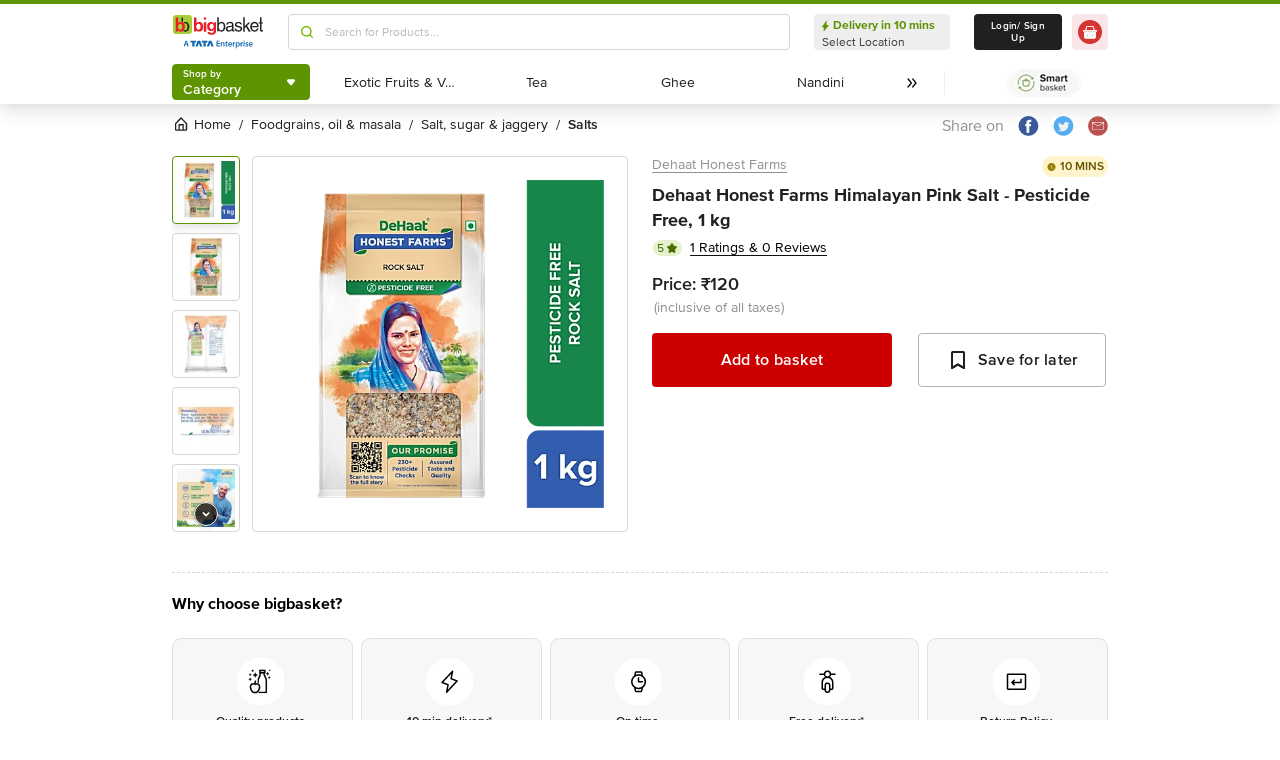

--- FILE ---
content_type: application/javascript
request_url: https://www.bbassets.com/bb2assets/scripts/sp.js
body_size: 26699
content:
/**
 * @description JavaScript tracker for Snowplow
 * @version     2.17.3
 * @copyright   Anthon Pang, Snowplow Analytics Ltd
 * @license     Simplified BSD
 * 
 * Documentation: http://bit.ly/sp-js
 */

'use strict';(function(){function D(a){"@babel/helpers - typeof";D="function"===typeof Symbol&&"symbol"===typeof Symbol.iterator?function(a){return typeof a}:function(a){return a&&"function"===typeof Symbol&&a.constructor===Symbol&&a!==Symbol.prototype?"symbol":typeof a};return D(a)}function Sb(a,b){var c=Object.keys(a);if(Object.getOwnPropertySymbols){var e=Object.getOwnPropertySymbols(a);b&&(e=e.filter(function(b){return Object.getOwnPropertyDescriptor(a,b).enumerable}));c.push.apply(c,e)}return c}
function nd(a){for(var b=1;b<arguments.length;b++){var c=null!=arguments[b]?arguments[b]:{};b%2?Sb(Object(c),!0).forEach(function(b){var d=c[b];b in a?Object.defineProperty(a,b,{value:d,enumerable:!0,configurable:!0,writable:!0}):a[b]=d}):Object.getOwnPropertyDescriptors?Object.defineProperties(a,Object.getOwnPropertyDescriptors(c)):Sb(Object(c)).forEach(function(b){Object.defineProperty(a,b,Object.getOwnPropertyDescriptor(c,b))})}return a}function qa(a){var b=Array.isArray(a)?jb(a):void 0;b||(b=
"undefined"!==typeof Symbol&&Symbol.iterator in Object(a)?Array.from(a):void 0);if(!(a=b||fc(a)))throw new TypeError("Invalid attempt to spread non-iterable instance.\nIn order to be iterable, non-array objects must have a [Symbol.iterator]() method.");return a}function fc(a,b){if(a){if("string"===typeof a)return jb(a,b);var c=Object.prototype.toString.call(a).slice(8,-1);"Object"===c&&a.constructor&&(c=a.constructor.name);if("Map"===c||"Set"===c)return Array.from(a);if("Arguments"===c||/^(?:Ui|I)nt(?:8|16|32)(?:Clamped)?Array$/.test(c))return jb(a,
b)}}function jb(a,b){if(null==b||b>a.length)b=a.length;for(var c=0,e=Array(b);c<b;c++)e[c]=a[c];return e}function kb(a,b){var c;if("undefined"===typeof Symbol||null==a[Symbol.iterator]){if(Array.isArray(a)||(c=fc(a))||b&&a&&"number"===typeof a.length){c&&(a=c);var e=0;b=function(){};return{s:b,n:function(){return e>=a.length?{done:!0}:{done:!1,value:a[e++]}},e:function(a){throw a;},f:b}}throw new TypeError("Invalid attempt to iterate non-iterable instance.\nIn order to be iterable, non-array objects must have a [Symbol.iterator]() method.");
}var d=!0,f=!1,h;return{s:function(){c=a[Symbol.iterator]()},n:function(){var a=c.next();d=a.done;return a},e:function(a){f=!0;h=a},f:function(){try{d||null==c.return||c.return()}finally{if(f)throw h;}}}}function ra(a){var b={exports:{}};return a(b,b.exports),b.exports}function sa(a){var b=-1,c=null==a?0:a.length;for(this.clear();++b<c;){var e=a[b];this.set(e[0],e[1])}}function ba(a){var b=-1,c=null==a?0:a.length;for(this.clear();++b<c;){var e=a[b];this.set(e[0],e[1])}}function ta(a){var b=-1,c=null==
a?0:a.length;for(this.clear();++b<c;){var e=a[b];this.set(e[0],e[1])}}function ua(a){this.size=(this.__data__=new lb(a)).size}function Ha(a){var b=-1,c=null==a?0:a.length;for(this.__data__=new va;++b<c;)this.add(a[b])}function Ia(a,b,c,e,d){if(a===b)b=!0;else if(null==a||null==b||!Q(a)&&!Q(b))b=a!==a&&b!==b;else a:{var f=u(a),h=u(b),g=f?"[object Array]":gc(a),k=h?"[object Array]":gc(b);g="[object Arguments]"==g?"[object Object]":g;k="[object Arguments]"==k?"[object Object]":k;var p="[object Object]"==
g;h="[object Object]"==k;if((k=g==k)&&Ja(a)){if(!Ja(b)){b=!1;break a}f=!0;p=!1}if(k&&!p)d||(d=new Ka),b=f||hc(a)?ic(a,b,c,e,Ia,d):od(a,b,g,c,e,Ia,d);else{if(!(c&1)&&(f=p&&jc.call(a,"__wrapped__"),g=h&&jc.call(b,"__wrapped__"),f||g)){a=f?a.value():a;b=g?b.value():b;d||(d=new Ka);b=Ia(a,b,c,e,d);break a}if(k)b:if(d||(d=new Ka),f=c&1,g=kc(a,La,lc),h=g.length,k=kc(b,La,lc).length,h==k||f){for(k=h;k--;){var v=g[k];if(!(f?v in b:pd.call(b,v))){b=!1;break b}}p=d.get(a);v=d.get(b);if(p&&v)b=p==b&&v==a;else{p=
!0;d.set(a,b);d.set(b,a);for(var M=f;++k<h;){v=g[k];var m=a[v],r=b[v];if(e)var N=f?e(r,m,v,b,a,d):e(m,r,v,a,b,d);if(void 0===N?m!==r&&!Ia(m,r,c,e,d):!N){p=!1;break}M||(M="constructor"==v)}p&&!M&&(c=a.constructor,e=b.constructor,c!=e&&"constructor"in a&&"constructor"in b&&!("function"==typeof c&&c instanceof c&&"function"==typeof e&&e instanceof e)&&(p=!1));d["delete"](a);d["delete"](b);b=p}}else b=!1;else b=!1}}return b}function Fb(a,b){if("function"!=typeof a||null!=b&&"function"!=typeof b)throw new TypeError("Expected a function");
var c=function d(){var c=arguments,h=b?b.apply(this,c):c[0],g=d.cache;if(g.has(h))return g.get(h);c=a.apply(this,c);d.cache=g.set(h,c)||g;return c};c.cache=new (Fb.Cache||va);return c}function mc(a){if("string"==typeof a)return a;if(u(a))return nc(a,mc)+"";if(Ma(a))return oc?oc.call(a):"";var b=a+"";return"0"==b&&1/a==-qd?"-0":b}function pc(a){if(!qc(a)){a=a.text||"";var b=wa.getElementsByTagName("title");b&&void 0!==b[0]&&(a=b[0].text)}return a}function Tb(a){var b=/^(?:(?:https?|ftp):)\/*(?:[^@]+@)?([^:/#]+)/.exec(a);
return b?b[1]:a}function cc(a){var b=a.length;"."===a.charAt(--b)&&(a=a.slice(0,b));"*."===a.slice(0,2)&&(a=a.slice(1));return a}function dc(a){var b="",c=Gb("referrer",Z.location.href)||Gb("referer",Z.location.href);if(c)return c;if(a)return a;try{b=Z.top.document.referrer}catch(e){if(Z.parent)try{b=Z.parent.document.referrer}catch(d){b=""}}""===b&&(b=wa.referrer);return b}function q(a,b,c,e){if(a.addEventListener)return a.addEventListener(b,c,e),!0;if(a.attachEvent)return a.attachEvent("on"+b,c);
a["on"+b]=c}function Gb(a,b){return(a=(new RegExp("^[^#]*[?&]"+a+"=([^&#]*)")).exec(b))?decodeURIComponent(a[1].replace(/\+/g," ")):null}function mb(a){var b=Array.prototype.slice.call(arguments,1);return rd(ca(a,function(a){if("function"===typeof a)try{return a.apply(null,b)}catch(e){}else return a}))}function y(a){"undefined"!==typeof console&&console.warn("Snowplow: "+a)}function da(a){return a.className.match(/\S+/g)||[]}function Hb(a,b){if(Array.isArray(a)||!I(a))return function(){return!0};
if(a.hasOwnProperty("filter"))return a.filter;var c=a.hasOwnProperty("whitelist");a=a.whitelist||a.blacklist;Array.isArray(a)||(a=[a]);for(var e={},d=0;d<a.length;d++)e[a[d]]=!0;return b?function(a){a:{a=da(a);var b;for(b=0;b<a.length;b++)if(e[a[b]]){a=!0;break a}a=!1}return a===c}:function(a){return a.name in e===c}}function sd(a){return I(a)?a.hasOwnProperty("transform")?a.transform:function(a){return a}:function(a){return a}}function Ub(a,b){var c=2<arguments.length&&void 0!==arguments[2]?arguments[2]:
63072E3;try{var e=Date.now()+1E3*c;xa.setItem("".concat(a,".expires"),e);xa.setItem(a,b);return!0}catch(d){return!1}}function rc(a){try{return xa.removeItem(a),xa.removeItem(a+".expires"),!0}catch(b){return!1}}function td(a,b){for(var c="_sp_root_domain_test_"+(new Date).getTime(),e="_test_value_"+(new Date).getTime(),d=Z.location.hostname.split("."),f=d.length-1;0<=f;){var h=d.slice(f,d.length).join(".");J(c,e,0,"/",h,a,b);if(J(c)===e){J(c,"",-1,"/",h,a,b);c=wa.cookie.split("; ");e=[];for(d=0;d<
c.length;d++)"_sp_root_domain_test_"===c[d].substring(0,21)&&e.push(c[d]);c=e;for(e=0;e<c.length;e++)J(c[e],"",-1,"/",h,a,b);return h}--f}return Z.location.hostname}function sc(a,b){for(var c=0;c<b.length;c++)if(b[c]===a)return!0;return!1}function J(a,b,c,e,d,f,h){return 1<arguments.length?wa.cookie=a+"="+encodeURIComponent(b)+(c?"; Expires="+(new Date(+new Date+1E3*c)).toUTCString():"")+(e?"; Path="+e:"")+(d?"; Domain="+d:"")+(f?"; SameSite="+f:"")+(h?"; Secure":""):decodeURIComponent((("; "+wa.cookie).split("; "+
a+"=")[1]||"").split(";")[0])}function nb(a){a=parseInt(a);return isNaN(a)?void 0:a}function Ib(a){a=parseFloat(a);return isNaN(a)?void 0:a}function ob(a){return a&&"function"===typeof a?!0:!1}function ud(a,b,c,e,d){function f(e,f,h){h=h||{};g.hasOwnProperty(e)?y("Tracker namespace "+e+" already exists."):(g[e]=new a(d,e,b,c,h),g[e].setCollectorUrl(f))}function h(){var a;for(a=0;a<arguments.length;a+=1){var b=arguments[a];var c=Array.prototype.shift.call(b);if(ob(c))try{c.apply(g,b)}catch(C){y("Custom callback error - ".concat(C))}finally{continue}var d=
c.split(":");c=d[0];d=1<d.length?d[1].split(";"):[];d=[c,d];c=d[0];d=d[1];if("newTracker"===c)f(b[0],b[1],b[2]);else if("setCollectorCf"!==c&&"setCollectorUrl"!==c||d&&0!==d.length){var e=[];if(d&&0!==d.length)for(var h=0;h<d.length;h++)g.hasOwnProperty(d[h])?e.push(g[d[h]]):y('Warning: Tracker namespace "'+d[h]+'" not configured');else e=ca(g);0===e.length&&y("Warning: No tracker configured");for(d=0;d<e.length;d++)e[d][c].apply(e[d],b)}else d=b[0],b=b[1],y(c+" is deprecated. Set the collector when a new tracker instance using newTracker."),
b=void 0===b?"sp":b,f(b),g[b][c](d)}}for(var g={},k=0;k<e.length;k++)h(e[k]);return{push:h}}function tc(a,b,c){if("translate.googleusercontent.com"===a)""===c&&(c=b),a=/^(?:https?|ftp)(?::\/*(?:[^?]+))([?][^#]+)/.exec(b),b=Gb("u",a[1]),a=Tb(b);else{var e;if(!(e="cc.bingj.com"===a||"webcache.googleusercontent.com"===a))a:{if(/^(25[0-5]|2[0-4][0-9]|[01]?[0-9][0-9]?)\.(25[0-5]|2[0-4][0-9]|[01]?[0-9][0-9]?)\.(25[0-5]|2[0-4][0-9]|[01]?[0-9][0-9]?)\.(25[0-5]|2[0-4][0-9]|[01]?[0-9][0-9]?)$/.test(a))try{var d=
document.body.children[0].children[0].children[0].children[0].children[0].children[0].innerHTML;e="You have reached the cached page for"===d.slice(0,36);break a}catch(f){e=!1;break a}e=void 0}e&&(b=document.links[0].href,a=Tb(b))}return[a,b,c]}function vd(){try{var a=!!ya.localStorage}catch(b){a=!0}if(!a)return!1;try{return ya.localStorage.setItem("modernizr","modernizr"),ya.localStorage.removeItem("modernizr"),!0}catch(b){return!1}}function wd(){var a=ya,b="inner";"innerWidth"in ya||(b="client",
a=pb.documentElement||pb.body);var c=a[b+"Width"];a=a[b+"Height"];return 0<=c&&0<=a?c+"x"+a:null}function xd(){var a=pb.documentElement,b=pb.body,c=Math.max(a.clientWidth,a.offsetWidth,a.scrollWidth);a=Math.max(a.clientHeight,a.offsetHeight,a.scrollHeight,b?Math.max(b.offsetHeight,b.scrollHeight):0);return isNaN(c)||isNaN(a)?"":c+"x"+a}function yd(){var a,b={pdf:"application/pdf",qt:"video/quicktime",realp:"audio/x-pn-realaudio-plugin",wma:"application/x-mplayer2",dir:"application/x-director",fla:"application/x-shockwave-flash",
java:"application/x-java-vm",gears:"application/x-googlegears",ag:"application/x-silverlight"},c={};if(R.mimeTypes&&R.mimeTypes.length)for(a in b)if(Object.prototype.hasOwnProperty.call(b,a)){var e=R.mimeTypes[b[a]];c[a]=e&&e.enabledPlugin?"1":"0"}R.constructor===window.Navigator&&"unknown"!==typeof R.javaEnabled&&void 0!==R.javaEnabled&&R.javaEnabled()&&(c.java="1");ob(ya.GearsFactory)&&(c.gears="1");c.res=qb.width+"x"+qb.height;c.cd=qb.colorDepth;c.cookie=R.cookieEnabled?"1":"0";return c}function zd(a,
b,c){function e(b,d){for(var e,f,h,k;null!==(e=b.parentNode)&&void 0!==e&&"A"!==(f=b.tagName.toUpperCase())&&"AREA"!==f;)b=e;if(void 0!==b.href){e=b.hostname||Tb(b.href);f=e.toLowerCase();var p=b.href.replace(e,f);/^(javascript|vbscript|jscript|mocha|livescript|ecmascript|mailto):/i.test(p)||(e=b.id,f=da(b),h=b.target,k=g?b.innerHTML:null,p=unescape(p),a.trackLinkClick(p,e,f,h,k,c(mb(d,b))))}}function d(a){return function(b){b=b||window.event;var c=b.which||b.button;var d=b.target||b.srcElement;"click"===
b.type?d&&e(d,a):"mousedown"===b.type?1!==c&&2!==c||!d?p=v=null:(p=c,v=d):"mouseup"===b.type&&(c===p&&d===v&&e(d,a),p=v=null)}}var f,h,g,k,p,v;return{configureLinkClickTracking:function(a,b,c,d){g=c;k=d;h=b;f=Hb(a,!0)},addClickListeners:function(){var a=document.links,c;for(c=0;c<a.length;c++)if(f(a[c])&&!a[c][b]){var e=a[c];h?(q(e,"mouseup",d(k),!1),q(e,"mousedown",d(k),!1)):q(e,"click",d(k),!1);a[c][b]=!0}}}}function Ad(a,b,c){function e(a){return a[Bd(["name","id","type","nodeName"],function(b){return a[b]&&
"string"===typeof a[b]})]}function d(a){for(;a&&a.nodeName&&"HTML"!==a.nodeName.toUpperCase()&&"FORM"!==a.nodeName.toUpperCase();)a=a.parentNode;if(a&&a.nodeName&&"FORM"===a.nodeName.toUpperCase())return e(a)}function f(a){var b=[];O(k,function(c){c=Array.prototype.filter.call(a.getElementsByTagName(c),function(a){return a.hasOwnProperty(p)});O(c,function(a){if("submit"!==a.type){var c={name:e(a),value:a.value,nodeName:a.nodeName};a.type&&"INPUT"===a.nodeName.toUpperCase()&&(c.type=a.type);"checkbox"!==
a.type&&"radio"!==a.type||a.checked||(c.value=null);b.push(c)}})});return b}function h(b,f){return function(g){g=g.target;var h=g.nodeName&&"INPUT"===g.nodeName.toUpperCase()?g.type:null,k="checkbox"!==g.type||g.checked?m(g.value,g):null;("change_form"===b||"checkbox"!==h&&"radio"!==h)&&a.trackFormFocusOrChange(b,d(g),e(g),g.nodeName,h,da(g),k,c(mb(f,g,h,k)))}}function g(b){return function(d){d=d.target;var g=f(d);O(g,function(a){a.value=m(a.value,a)});a.trackFormSubmission(e(d),da(d),g,c(mb(b,d,
g)))}}var k=["textarea","input","select"],p=b+"form",v=function(){return!0},M=function(){return!0},m=function(a){return a};return{configureFormTracking:function(a){a&&(v=Hb(a.forms,!0),M=Hb(a.fields,!1),m=sd(a.fields))},addFormListeners:function(a){O(document.getElementsByTagName("form"),function(b){v(b)&&!b[p]&&(O(k,function(c){O(b.getElementsByTagName(c),function(b){M(b)&&!b[p]&&"password"!==b.type.toLowerCase()&&(q(b,"focus",h("focus_form",a),!1),q(b,"change",h("change_form",a),!1),b[p]=!0)})}),
q(b,"submit",g(a)),b[p]=!0)})}}}function Cd(a){function b(b,e,d,f,h,g){a.trackSelfDescribingEvent({schema:"iglu:com.snowplowanalytics.snowplow/application_error/jsonschema/1-0-1",data:{programmingLanguage:"JAVASCRIPT",message:b||"JS Exception. Browser doesn't support ErrorEvent API",stackTrace:h&&h.stack?h.stack:null,lineNumber:d,lineColumn:f,fileName:e}},g)}return{trackError:b,enableErrorTracking:function(a,e,d){q(Dd,"error",function(c){if(ob(a)&&a(c)||null==a){var f=ob(e)?d.concat(e(c)):d;b(c.message,
c.filename,c.lineno,c.colno,c.error,f)}},!0)}}}function Ed(a,b,c,e,d,f,h,g,k,p,v,M){function m(a){var b="?",c={co:!0,cx:!0},d=!0,e;for(e in a)a.hasOwnProperty(e)&&!c.hasOwnProperty(e)&&(d?d=!1:b+="&",b+=encodeURIComponent(e)+"="+encodeURIComponent(a[e]));for(var g in c)a.hasOwnProperty(g)&&c.hasOwnProperty(g)&&(b+="&"+g+"="+encodeURIComponent(a[g]));return b}function r(a){a=Fd(a,function(a){return a.toString()});return{evt:a,bytes:N(JSON.stringify(a))}}function N(a){for(var b=0,c=0;c<a.length;c++){var d=
a.charCodeAt(c);127>=d?b+=1:2047>=d?b+=2:55296<=d&&57343>=d?(b+=4,c++):b=65535>d?b+3:b+4}return b}function C(){for(;E.length&&"string"!==typeof E[0]&&"object"!==D(E[0]);)E.shift();if(1>E.length)q=!1;else{if(!qc(u))throw"No collector configured";q=!0;var a=E[0];if(P){var b=function(a){for(var b=0,c=0;b<a.length&&!(c+=a[b].bytes,c>=g);)b+=1;return b},c=function(a){for(var b=0;b<a;b++)E.shift();e&&Ub(L,JSON.stringify(E.slice(0,p)));C()};if(F){a=vc(a);var d=n(a,!1);var f=1}else a=u,d=n(a,!0),f=b(E);var h=
setTimeout(function(){d.abort();q=!1},v);d.onreadystatechange=function(){if(4===d.readyState&&200<=d.status&&400>d.status){clearTimeout(h);if(x&&!J)try{wc.setItem(Q,!0)}catch(uc){}c(f)}else 4===d.readyState&&400<=d.status&&(clearTimeout(h),q=!1)};if(F)d.send();else if(b=E.slice(0,f),0<b.length){var k;if(!(k=J)&&(k=x))try{k=wc.getItem(Q)}catch(uc){k=void 0}J=k;b=ca(b,function(a){return a.evt});if(J){k=new Blob([Jb(w(b))],{type:"application/json"});try{var m=navigator.sendBeacon(a,k)}catch(uc){m=!1}}!0===
m&&c(f);x&&m||d.send(Jb(w(b)))}}else if(M)q=!1;else{m=new Image(1,1);var r=!0;m.onload=function(){r&&(r=!1,E.shift(),e&&Ub(L,JSON.stringify(E.slice(0,p))),C())};m.onerror=function(){r&&(q=r=!1)};m.src=vc(a);setTimeout(function(){r&&q&&(r=!1,C())},v)}}}function n(a,b){var c=new XMLHttpRequest;b?(c.open("POST",a,!0),c.setRequestHeader("Content-Type","application/json; charset=UTF-8")):c.open("GET",a,!0);c.withCredentials=!0;M&&c.setRequestHeader("SP-Anonymous","*");return c}function Jb(a){return JSON.stringify({schema:"iglu:com.snowplowanalytics.snowplow/payload_data/jsonschema/1-0-4",
data:a})}function w(a){for(var b=(new Date).getTime().toString(),c=0;c<a.length;c++)a[c].stm=b;return a}function vc(a){return k?u+a.replace("?","?stm="+(new Date).getTime()+"&"):u+a}var B=window.localStorage,q=!1,u,J;d=d.toLowerCase?d.toLowerCase():d;var O=null===d||!0===d||"beacon"===d||"true"===d,x=!!(O&&navigator&&navigator.sendBeacon)&&O,F="get"===d,P=!!(window.XMLHttpRequest&&"withCredentials"in new XMLHttpRequest),I=!F&&P&&("post"===d||O),U=I?f:"/i";h=vd()&&e&&I&&h||1;var L="snowplowOutQueue_".concat(a,
"_").concat(b,"_").concat(I?"post2":"get");var Q="spBeaconPreflight_".concat(a,"_").concat(b);if(e)try{var E=JSON.parse(B.getItem(L))}catch(df){}Array.isArray(E)||(E=[]);c.outQueues.push(E);P&&1<h&&c.bufferFlushers.push(function(){q||C()});return{enqueueRequest:function(a,b){u=b+U;if(I){a=r(a);if(a.bytes>=g){y("Event ("+a.bytes+"B) too big, max is "+g);n(u,!0).send(Jb(w([a.evt])));return}E.push(a)}else E.push(m(a));a=!1;e&&(a=Ub(L,JSON.stringify(E.slice(0,p))));q||a&&!(E.length>=h)||C()},executeQueue:function(){q||
C()},setUseLocalStorage:function(a){e=a},setAnonymousTracking:function(a){M=a},setCollectorUrl:function(a){u=a+U}}}function Gd(a){var b={};"object"===D(a)&&null!==a&&Object.getOwnPropertyNames(a).forEach(function(c,e,d){"function"===typeof a[c]&&(b[c]=Hd(a[c]))});return b}function Id(a){if(!a)return a;switch(4-a.length%4){case 2:a+="==";break;case 3:a+="="}a=a.replace(/-/g,"+").replace(/_/g,"/");return Jd(a)}function Jd(a){var b=0,c=0;var e="";var d=[];if(!a)return a;a+="";do{var f="ABCDEFGHIJKLMNOPQRSTUVWXYZabcdefghijklmnopqrstuvwxyz0123456789+/=".indexOf(a.charAt(b++));
var h="ABCDEFGHIJKLMNOPQRSTUVWXYZabcdefghijklmnopqrstuvwxyz0123456789+/=".indexOf(a.charAt(b++));e="ABCDEFGHIJKLMNOPQRSTUVWXYZabcdefghijklmnopqrstuvwxyz0123456789+/=".indexOf(a.charAt(b++));var g="ABCDEFGHIJKLMNOPQRSTUVWXYZabcdefghijklmnopqrstuvwxyz0123456789+/=".indexOf(a.charAt(b++));var k=f<<18|h<<12|e<<6|g;f=k>>16&255;h=k>>8&255;k&=255;64===e?d[c++]=String.fromCharCode(f):64===g?d[c++]=String.fromCharCode(f,h):d[c++]=String.fromCharCode(f,h,k)}while(b<a.length);e=d.join("");return function(a){return decodeURIComponent(a.split("").map(function(a){return"%"+
("00"+a.charCodeAt(0).toString(16)).slice(-2)}).join(""))}(e.replace(/\0+$/,""))}function Na(a){if(!xc(a))return!1;for(var b in a)if(Object.prototype.hasOwnProperty.call(a,b))return!0;return!1}function xc(a){return"undefined"!==typeof a&&null!==a&&(a.constructor==={}.constructor||a.constructor===[].constructor)}function za(a){var b={},c=function(a,c){null!=c&&""!==c&&(b[a]=c)};return{add:c,addDict:function(a){for(var b in a)Object.prototype.hasOwnProperty.call(a,b)&&c(b,a[b])},addJson:function(b,
d,f){if(f&&Na(f))if(f=JSON.stringify(f),a){if(f){d=f;var e=f=0,g=[];if(d){d=unescape(encodeURIComponent(d));do{var k=d.charCodeAt(f++);var p=d.charCodeAt(f++);var v=d.charCodeAt(f++);var M=k<<16|p<<8|v;k=M>>18&63;p=M>>12&63;v=M>>6&63;M&=63;g[e++]="ABCDEFGHIJKLMNOPQRSTUVWXYZabcdefghijklmnopqrstuvwxyz0123456789+/=".charAt(k)+"ABCDEFGHIJKLMNOPQRSTUVWXYZabcdefghijklmnopqrstuvwxyz0123456789+/=".charAt(p)+"ABCDEFGHIJKLMNOPQRSTUVWXYZabcdefghijklmnopqrstuvwxyz0123456789+/=".charAt(v)+"ABCDEFGHIJKLMNOPQRSTUVWXYZabcdefghijklmnopqrstuvwxyz0123456789+/=".charAt(M)}while(f<
d.length);f=g.join("");d=d.length%3;d=(d?f.slice(0,d-3):f)+"===".slice(d||3)}d=d.replace(/=/g,"").replace(/\+/g,"-").replace(/\//g,"_")}else d=f;c(b,d)}else c(d,f)},build:function(){return b}}}function Kd(){var a=[],b=[];return{getGlobalPrimitives:function(){return a},getConditionalProviders:function(){return b},addGlobalContexts:function(c){var e=[],d=[];c=kb(c);var f;try{for(c.s();!(f=c.n()).done;){var h=f.value;yc(h)?e.push(h):ea(h)&&d.push(h)}}catch(g){c.e(g)}finally{c.f()}a=a.concat(d);b=b.concat(e)},
clearGlobalContexts:function(){b=[];a=[]},removeGlobalContexts:function(c){c=kb(c);var e;try{var d=function(){var c=e.value;yc(c)?b=b.filter(function(a){return!rb(a,c)}):ea(c)&&(a=a.filter(function(a){return!rb(a,c)}))};for(c.s();!(e=c.n()).done;)d()}catch(f){c.e(f)}finally{c.f()}},getApplicableContexts:function(c){c=c.build();var e=Na(c)&&"e"in c?"string"===typeof c.e:!1;if(e){c=nd({},c);try{null!=c&&sb(c,"ue_px",Kb)&&(c.ue_px=JSON.parse(Id(F(c,["ue_px"]))));var d=c}catch(g){d=c}c=d;e="string"===
typeof F(c,"ue_px.data.schema")?F(c,"ue_px.data.schema"):"string"===typeof F(c,"ue_pr.data.schema")?F(c,"ue_pr.data.schema"):"string"===typeof F(c,"schema")?F(c,"schema"):"";var f=F(c,"e","");d=[];var h=tb(a,c,f,e);d.push.apply(d,qa(h));c=Ld(b,c,f,e);d.push.apply(d,qa(c));return d}return[]}}}function Md(a){if("*"===a[0]||"*"===a[1])return!1;if(0<a.slice(2).length){var b=!1;a=kb(a.slice(2));var c;try{for(a.s();!(c=a.n()).done;)if("*"===c.value)b=!0;else if(b)return!1}catch(e){a.e(e)}finally{a.f()}return!0}return 2==
a.length?!0:!1}function zc(a){return(a=a.split("."))&&1<a.length?Md(a):!1}function Ac(a){a=/^iglu:((?:(?:[a-zA-Z0-9-_]+|\*).)+(?:[a-zA-Z0-9-_]+|\*))\/([a-zA-Z0-9-_.]+|\*)\/jsonschema\/([1-9][0-9]*|\*)-(0|[1-9][0-9]*|\*)-(0|[1-9][0-9]*|\*)$/.exec(a);if(null!==a&&zc(a[1]))return a.slice(1,6)}function Oa(a){if(a=Ac(a)){var b=a[0];return 5===a.length&&zc(b)}return!1}function Nd(a){return Array.isArray(a)&&a.every(function(a){return"string"===typeof a})}function Bc(a){return Nd(a)?a.every(function(a){return Oa(a)}):
"string"===typeof a?Oa(a):!1}function Pa(a){return Na(a)&&"schema"in a&&"data"in a?"string"===typeof a.schema&&"object"===D(a.data):!1}function Od(a){var b=0;if(Q(a)&&"[object Object]"==W(a)){var c=Pd(a);null===c?c=!0:(c=Qd.call(c,"constructor")&&c.constructor,c="function"==typeof c&&c instanceof c&&Cc.call(c)==Rd)}else c=!1;if(c){if(null!=a&&sb(a,"accept",Kb))if(Bc(a.accept))b+=1;else return!1;if(null!=a&&sb(a,"reject",Kb))if(Bc(a.reject))b+=1;else return!1;return 0<b&&2>=b}return!1}function Dc(a){return"function"===
typeof a&&1>=a.length}function ea(a){return"function"===typeof a&&1>=a.length||Pa(a)}function Ec(a){return Array.isArray(a)&&2===a.length?Array.isArray(a[1])?Dc(a[0])&&Lb(a[1],ea):Dc(a[0])&&ea(a[1]):!1}function Fc(a){return Array.isArray(a)&&2===a.length?Od(a[0])?Array.isArray(a[1])?Lb(a[1],ea):ea(a[1]):!1:!1}function yc(a){return Ec(a)||Fc(a)}function Sd(a,b){var c=0,e=0,d=F(a,"accept");Array.isArray(d)?a.accept.some(function(a){return ub(a,b)})&&e++:"string"===typeof d&&ub(d,b)&&e++;d=F(a,"reject");
Array.isArray(d)?a.reject.some(function(a){return ub(a,b)})&&c++:"string"===typeof d&&ub(d,b)&&c++;return 0<e&&0===c?!0:!1}function ub(a,b){if(!Oa(a))return!1;a=Ac(a);b=/^iglu:([a-zA-Z0-9-_.]+)\/([a-zA-Z0-9-_]+)\/jsonschema\/([1-9][0-9]*)-(0|[1-9][0-9]*)-(0|[1-9][0-9]*)$/.exec(b);b=null!==b?b.slice(1,6):void 0;if(a&&b){if(!Td(a[0],b[0]))return!1;for(var c=1;5>c;c++)if(!Gc(a[c],b[c]))return!1;return!0}return!1}function Td(a,b){b=b.split(".");a=a.split(".");if(b&&a){if(b.length!==a.length)return!1;
for(var c=0;c<a.length;c++)if(!Gc(b[c],a[c]))return!1;return!0}return!1}function Gc(a,b){return a&&b&&"*"===a||a===b}function Hc(a){return Array.isArray(a)?a:[a]}function tb(a,b,c,e){var d;a=Hc(a);a=ca(a,function(a){a:if(Pa(a))a=[a];else{if("function"===typeof a&&1>=a.length){b:{var d=void 0;try{d=a({event:b,eventType:c,eventSchema:e});if(Pa(d)||Array.isArray(d)&&Lb(d,Pa)){var g=d;break b}g=void 0;break b}catch(k){}g=void 0}if(Pa(g)){a=[g];break a}else if(Array.isArray(g)){a=g;break a}}a=void 0}if(a&&
0!==a.length)return a});return(d=[]).concat.apply(d,qa(Ic(a)))}function Ld(a,b,c,e){var d;a=Hc(a);a=ca(a,function(a){a:{if(Ec(a)){var d=a[0],g=!1;try{g=d({event:b,eventType:c,eventSchema:e})}catch(k){g=!1}if(!0===g){a=tb(a[1],b,c,e);break a}}else if(Fc(a)&&Sd(a[0],e)){a=tb(a[1],b,c,e);break a}a=[]}if(a&&0!==a.length)return a});return(d=[]).concat.apply(d,qa(Ic(a)))}function Ud(a,b){var c=Kd(),e={};"undefined"===typeof a&&(a=!0);var d=function(a,b){var c={};b=b||{};for(var d in a)if(b[d]||null!==a[d]&&
"undefined"!==typeof a[d])c[d]=a[d];return c},f=function(a,d,f,h){a.addDict(e);a.add("eid",Vd.v4());f=null==f?{type:"dtm",value:(new Date).getTime()}:"number"===typeof f?{type:"dtm",value:f}:"ttm"===f.type?{type:"ttm",value:f.value}:{type:"dtm",value:f.value||(new Date).getTime()};a.add(f.type,f.value.toString());f=c.getApplicableContexts(a);var g=[];d&&d.length&&g.push.apply(g,qa(d));f&&f.length&&g.push.apply(g,qa(f));d=g&&g.length?{schema:"iglu:com.snowplowanalytics.snowplow/contexts/jsonschema/1-0-0",
data:g}:void 0;void 0!==d&&a.addJson("cx","co",d);"function"===typeof b&&b(a);try{h&&h(a.build())}catch(m){console.warn("Snowplow: error running custom callback")}return a},h=function(b,c,d,e){var g=za(a);b={schema:"iglu:com.snowplowanalytics.snowplow/unstruct_event/jsonschema/1-0-0",data:b};g.add("e","ue");g.addJson("ue_px","ue_pr",b);return f(g,c,d,e)};return{addPayloadPair:function(a,b){e[a]=b},setBase64Encoding:function(b){a=b},addPayloadDict:function(a){for(var b in a)Object.prototype.hasOwnProperty.call(a,
b)&&(e[b]=a[b])},resetPayloadPairs:function(a){e=xc(a)?a:{}},setTrackerVersion:function(a){e.tv=a},setTrackerNamespace:function(a){e.tna=a},setAppId:function(a){e.aid=a},setPlatform:function(a){e.p=a},setUserId:function(a){e.uid=a},setScreenResolution:function(a,b){e.res=a+"x"+b},setViewport:function(a,b){e.vp=a+"x"+b},setColorDepth:function(a){e.cd=a},setTimezone:function(a){e.tz=a},setLang:function(a){e.lang=a},setIpAddress:function(a){e.ip=a},setUseragent:function(a){e.ua=a},trackUnstructEvent:h,
trackSelfDescribingEvent:h,trackPageView:function(b,c,d,e,h,m){var g=za(a);g.add("e","pv");g.add("url",b);g.add("page",c);g.add("refr",d);return f(g,e,h,m)},trackPagePing:function(b,c,d,e,h,m,r,N,C,n){var g=za(a);g.add("e","pp");g.add("url",b);g.add("page",c);g.add("refr",d);g.add("pp_mix",e.toString());g.add("pp_max",h.toString());g.add("pp_miy",m.toString());g.add("pp_may",r.toString());return f(g,N,C,n)},trackStructEvent:function(b,c,d,e,h,m,r,N){var g=za(a);g.add("e","se");g.add("se_ca",b);g.add("se_ac",
c);g.add("se_la",d);g.add("se_pr",e);g.add("se_va",null==h?void 0:h.toString());return f(g,m,r,N)},trackEcommerceTransaction:function(b,c,d,e,h,m,r,N,C,n,Jb,w){var g=za(a);g.add("e","tr");g.add("tr_id",b);g.add("tr_af",c);g.add("tr_tt",d);g.add("tr_tx",e);g.add("tr_sh",h);g.add("tr_ci",m);g.add("tr_st",r);g.add("tr_co",N);g.add("tr_cu",C);return f(g,n,Jb,w)},trackEcommerceTransactionItem:function(b,c,d,e,h,m,r,N,C,n){var g=za(a);g.add("e","ti");g.add("ti_id",b);g.add("ti_sk",c);g.add("ti_nm",d);g.add("ti_ca",
e);g.add("ti_pr",h);g.add("ti_qu",m);g.add("ti_cu",r);return f(g,N,C,n)},trackScreenView:function(a,b,c,e,f){return h({schema:"iglu:com.snowplowanalytics.snowplow/screen_view/jsonschema/1-0-0",data:d({name:a,id:b})},c,e,f)},trackLinkClick:function(a,b,c,e,f,m,r,N){a={schema:"iglu:com.snowplowanalytics.snowplow/link_click/jsonschema/1-0-1",data:d({targetUrl:a,elementId:b,elementClasses:c,elementTarget:e,elementContent:f})};return h(a,m,r,N)},trackAdImpression:function(a,b,c,e,f,m,r,N,n,q,u){a={schema:"iglu:com.snowplowanalytics.snowplow/ad_impression/jsonschema/1-0-0",
data:d({impressionId:a,costModel:b,cost:c,targetUrl:e,bannerId:f,zoneId:m,advertiserId:r,campaignId:N})};return h(a,n,q,u)},trackAdClick:function(a,b,c,e,f,m,r,n,C,q,u,w){a={schema:"iglu:com.snowplowanalytics.snowplow/ad_click/jsonschema/1-0-0",data:d({targetUrl:a,clickId:b,costModel:c,cost:e,bannerId:f,zoneId:m,impressionId:r,advertiserId:n,campaignId:C})};return h(a,q,u,w)},trackAdConversion:function(a,b,c,e,f,m,r,n,C,q,u,w){a={schema:"iglu:com.snowplowanalytics.snowplow/ad_conversion/jsonschema/1-0-0",
data:d({conversionId:a,costModel:b,cost:c,category:e,action:f,property:m,initialValue:r,advertiserId:n,campaignId:C})};return h(a,q,u,w)},trackSocialInteraction:function(a,b,c,e,f,m){a={schema:"iglu:com.snowplowanalytics.snowplow/social_interaction/jsonschema/1-0-0",data:d({action:a,network:b,target:c})};return h(a,e,f,m)},trackAddToCart:function(a,b,c,e,f,m,r,n,q){return h({schema:"iglu:com.snowplowanalytics.snowplow/add_to_cart/jsonschema/1-0-0",data:d({sku:a,name:b,category:c,unitPrice:e,quantity:f,
currency:m})},r,n,q)},trackRemoveFromCart:function(a,b,c,e,f,m,r,n,q){return h({schema:"iglu:com.snowplowanalytics.snowplow/remove_from_cart/jsonschema/1-0-0",data:d({sku:a,name:b,category:c,unitPrice:e,quantity:f,currency:m})},r,n,q)},trackFormFocusOrChange:function(a,b,c,e,f,m,r,n,q,u){var g="";b={formId:b,elementId:c,nodeName:e,elementClasses:m,value:r};"change_form"===a?(g="iglu:com.snowplowanalytics.snowplow/change_form/jsonschema/1-0-0",b.type=f):"focus_form"===a&&(g="iglu:com.snowplowanalytics.snowplow/focus_form/jsonschema/1-0-0",
b.elementType=f);return h({schema:g,data:d(b,{value:!0})},n,q,u)},trackFormSubmission:function(a,b,c,e,f,m){return h({schema:"iglu:com.snowplowanalytics.snowplow/submit_form/jsonschema/1-0-0",data:d({formId:a,formClasses:b,elements:c})},e,f,m)},trackSiteSearch:function(a,b,c,e,f,m,r){return h({schema:"iglu:com.snowplowanalytics.snowplow/site_search/jsonschema/1-0-0",data:d({terms:a,filters:b,totalResults:c,pageResults:e})},f,m,r)},trackConsentWithdrawn:function(a,b,c,e,f,m,r,n){b={schema:"iglu:com.snowplowanalytics.snowplow/consent_document/jsonschema/1-0-0",
data:d({id:b,version:c,name:e,description:f})};return h({schema:"iglu:com.snowplowanalytics.snowplow/consent_withdrawn/jsonschema/1-0-0",data:d({all:a})},b.data&&m?m.concat([b]):m,r,n)},trackConsentGranted:function(a,b,c,e,f,m,r,n){a={schema:"iglu:com.snowplowanalytics.snowplow/consent_document/jsonschema/1-0-0",data:d({id:a,version:b,name:c,description:e})};return h({schema:"iglu:com.snowplowanalytics.snowplow/consent_granted/jsonschema/1-0-0",data:d({expiry:f})},m?m.concat([a]):[a],r,n)},addGlobalContexts:function(a){c.addGlobalContexts(a)},
clearGlobalContexts:function(){c.clearGlobalContexts()},removeGlobalContexts:function(a){c.removeGlobalContexts(a)}}}function Qa(a,b,c,e,d){function f(a){return-1<Sb.map(function(a){return a.toLowerCase()}).indexOf(a.toLowerCase())}function h(){Ra=tc(z.domain,A.location.href,dc());Ra[1]!==Aa&&(Mb=dc(Aa));Ma=cc(Ra[0]);Aa=Ra[1]}function g(){var a=(new Date).getTime();if(this.href){a="_sp="+(Nb+"."+a);var b=this.href.split("#"),c=b[0].split("?"),d=c.shift();if(c=c.join("?")){for(var e=!0,f=c.split("&"),
g=0;g<f.length;g++)if("_sp="===f[g].substr(0,4)){e=!1;f[g]=a;c=f.join("&");break}e&&(c=a+"&"+c)}else c=a;b[0]=d+"?"+c;this.href=b.join("#")}}function k(a){for(var b=0;b<z.links.length;b++){var c=z.links[b];!c.spDecorationEnabled&&a(c)&&(q(c,"click",g,!0),q(c,"mousedown",g,!0),c.spDecorationEnabled=!0)}}function p(a){if(Qa){var b=/#.*/;a=a.replace(b,"")}Wa&&(b=/[{}]/g,a=a.replace(b,""));return a}function v(a){return(a=/^([a-z]+):/.exec(a))?a[1]:null}function n(a){a=Sa+a+"."+Ta;if("localStorage"==G){a:{try{var b=
xa.getItem(a+".expires");if(null===b||+b>Date.now()){var c=xa.getItem(a);break a}else xa.removeItem(a),xa.removeItem(a+".expires");c=void 0;break a}catch(ef){}c=void 0}return c}if("cookie"==G||"cookieAndLocalStorage"==G)return J(a)}function m(){h();Ta=Lb((vb||Ma)+(Ea||"/")).slice(0,4)}function r(){Vb=(new Date).getTime()}function u(){var a=C(),b=a[0];b<Wb?Wb=b:b>Xb&&(Xb=b);a=a[1];a<Yb?Yb=a:a>Zb&&(Zb=a);r()}function C(){var a=z.compatMode&&"BackCompat"!==z.compatMode?z.documentElement:z.body;return[a.scrollLeft||
A.pageXOffset,a.scrollTop||A.pageYOffset]}function B(){var a=C(),b=a[0];Xb=Wb=b;Zb=Yb=a=a[1]}function D(a){a=Math.round(a);if(!isNaN(a))return a}function w(){I(Sa+"ses."+Ta,"*",Ja)}function F(a,b,c,d,e,f){I(Sa+"id."+Ta,a+"."+b+"."+c+"."+d+"."+e+"."+f,kb)}function I(a,b,c){if(!fa||Ua)"localStorage"==G?Ub(a,b,c):("cookie"==G||"cookieAndLocalStorage"==G)&&J(a,b,c,Ea,vb,ja,oa)}function L(){var a=Sa+"id."+Ta,b=Sa+"ses."+Ta;rc(a);rc(b);J(a,"",-1,"/",vb,ja,oa);J(b,"",-1,"/",vb,ja,oa)}function Q(){if(!fa||
Ua){var a="none"!=G&&!!n("ses"),b=R();b[1]?Nb=b[1]:(Nb=fa?"":P(),b[1]=Nb);T=b[6];a||(b[3]++,T=P(),b[6]=T,b[5]=b[4]);"none"!=G&&(w(),b[4]=Math.round((new Date).getTime()/1E3),b.shift(),F.apply(null,b))}}function R(){if("none"==G)return[];var a=Math.round((new Date).getTime()/1E3),b=n("id");b?(a=b.split("."),a.unshift("0")):a=["1",Nb,a,0,a,""];a[6]||(a[6]=P());return a}function W(a){return mb?"https://"+a:Hb?"http://"+a:("https:"===z.location.protocol?"https":"http")+"://"+a}function x(a){var b=ib.concat(a||
[]);H.webPage&&b.push({schema:"iglu:com.snowplowanalytics.snowplow/web_page/jsonschema/1-0-0",data:{id:V()}});H.performanceTiming&&(a=ba())&&b.push(a);if(A.optimizely){H.optimizelySummary&&(a=ua(),O(a,function(a){b.push(a)}));H.optimizelyXSummary&&(a=ya(),O(a,function(a){b.push(a)}));if(H.optimizelyExperiments){var c=la();for(a=0;a<c.length;a++)b.push(c[a])}if(H.optimizelyStates)for(c=pa(),a=0;a<c.length;a++)b.push(c[a]);if(H.optimizelyVariations)for(c=qa(),a=0;a<c.length;a++)b.push(c[a]);H.optimizelyVisitor&&
(a=ra())&&b.push(a);if(H.optimizelyAudiences)for(c=sa(),a=0;a<c.length;a++)b.push(c[a]);if(H.optimizelyDimensions)for(c=ta(),a=0;a<c.length;a++)b.push(c[a])}H.parrable&&(a=za())&&b.push(a);H.gdprBasis&&Va.gdprBasis&&(a=Va.gdprBasis?{schema:"iglu:com.snowplowanalytics.snowplow/gdpr/jsonschema/1-0-0",data:{basisForProcessing:Va.gdprBasis,documentId:Va.gdprDocId||null,documentVersion:Va.gdprDocVer||null,documentDescription:Va.gdprDocDesc||null}}:void 0,a&&b.push(a));H.clientHints&&Ba&&b.push({schema:"iglu:org.ietf/http_client_hints/jsonschema/1-0-0",
data:Ba});return b}function Y(){Db&&null!=e.pageViewId||(e.pageViewId=P())}function V(){null==e.pageViewId&&(e.pageViewId=P());return e.pageViewId}function ba(){var a="navigationStart redirectStart redirectEnd fetchStart domainLookupStart domainLookupEnd connectStart secureConnectionStart connectEnd requestStart responseStart responseEnd unloadEventStart unloadEventEnd domLoading domInteractive domContentLoadedEventStart domContentLoadedEventEnd domComplete loadEventStart loadEventEnd msFirstPaint chromeFirstPaint requestEnd proxyStart proxyEnd".split(" "),
b=A.performance||A.mozPerformance||A.msPerformance||A.webkitPerformance;if(b){var c={},d;for(d in b.timing)sc(d,a)&&null!==b.timing[d]&&(c[d]=b.timing[d]);delete c.requestEnd;return{schema:"iglu:org.w3/PerformanceTiming/jsonschema/1-0-0",data:c}}}function U(a,b){if(A.optimizely&&A.optimizely.data){var c=A.optimizely.data[a];"undefined"!==typeof b&&void 0!==c&&(c=c[b])}return c}function Z(a,b){if(A.optimizely&&"function"===typeof A.optimizely.get){var c=A.optimizely.get(a);"undefined"!==typeof b&&
void 0!==c&&(c=c[b])}return c}function ka(){var a=U("state"),b=U("experiments");return ca(a&&b&&a.activeExperiments,function(c){var d=b[c];return{activeExperimentId:c.toString(),variation:a.variationIdsMap[c][0].toString(),conditional:d&&d.conditional,manual:d&&d.manual,name:d&&d.name}})}function E(){var a=Z("state"),b=a&&a.getActiveExperimentIds(),c=a&&a.getVariationMap(),d=Z("visitor");return ca(b,function(a){var b=c[a],e=b&&b.name&&b.name.toString()||null;b=b&&b.id;var f=d&&d.visitorId&&d.visitorId.toString()||
null;return{experimentId:nb(a)||null,variationName:e,variation:nb(b)||null,visitorId:f}})}function la(){var a=U("experiments");if(a){var b=[],c;for(c in a)if(a.hasOwnProperty(c)){var d={};d.id=c;var e=a[c];d.code=e.code;d.manual=e.manual;d.conditional=e.conditional;d.name=e.name;d.variationIds=e.variation_ids;b.push({schema:"iglu:com.optimizely/experiment/jsonschema/1-0-0",data:d})}return b}return[]}function pa(){var a=[],b=U("experiments");if(b)for(var c in b)b.hasOwnProperty(c)&&a.push(c);if(b=
U("state")){c=[];for(var d=b.activeExperiments||[],e=0;e<a.length;e++){var f=a[e],g={};g.experimentId=f;g.isActive=sc(a[e],d);g.variationIndex=(b.variationMap||{})[f];g.variationName=(b.variationNamesMap||{})[f];var h=b.variationIdsMap||{};h[f]&&1===h[f].length&&(g.variationId=h[f][0]);c.push({schema:"iglu:com.optimizely/state/jsonschema/1-0-0",data:g})}return c}return[]}function qa(){var a=U("variations");if(a){var b=[],c;for(c in a)if(a.hasOwnProperty(c)){var d={};d.id=c;var e=a[c];d.name=e.name;
d.code=e.code;b.push({schema:"iglu:com.optimizely/variation/jsonschema/1-0-0",data:d})}return b}return[]}function ra(){var a=U("visitor");if(a){var b={};b.browser=a.browser;b.browserVersion=a.browserVersion;b.device=a.device;b.deviceType=a.deviceType;b.ip=a.ip;var c=a.platform||{};b.platformId=c.id;b.platformVersion=c.version;c=a.location||{};b.locationCity=c.city;b.locationRegion=c.region;b.locationCountry=c.country;b.mobile=a.mobile;b.mobileId=a.mobileId;b.referrer=a.referrer;b.os=a.os;return{schema:"iglu:com.optimizely/visitor/jsonschema/1-0-0",
data:b}}}function sa(){var a=U("visitor","audiences");if(a){var b=[],c;for(c in a)a.hasOwnProperty(c)&&b.push({schema:"iglu:com.optimizely/visitor_audience/jsonschema/1-0-0",data:{id:c,isMember:a[c]}});return b}return[]}function ta(){var a=U("visitor","dimensions");if(a){var b=[],c;for(c in a)a.hasOwnProperty(c)&&b.push({schema:"iglu:com.optimizely/visitor_dimension/jsonschema/1-0-0",data:{id:c,value:a[c]}});return b}return[]}function ua(){return ca(ka(),function(a){return{schema:"iglu:com.optimizely.snowplow/optimizely_summary/jsonschema/1-0-0",
data:a}})}function ya(){return ca(E(),function(a){return{schema:"iglu:com.optimizely.optimizelyx/summary/jsonschema/1-0-0",data:a}})}function za(){var a=window._hawk;if(a){var b={encryptedId:null,optout:null};b.encryptedId=a.browserid;a=new RegExp("(?:^|;)\\s?"+"_parrable_hawk_optout".replace(/([.*+?^=!:${}()|[\]\/\\])/g,"\\$1")+"=(.*?)(?:;|$)","i");a=document.cookie.match(a);b.optout=a&&decodeURIComponent(a[1])?a&&decodeURIComponent(a[1]):"false";return{schema:"iglu:com.parrable/encrypted_payload/jsonschema/1-0-0",
data:b}}}function ea(){!Cb&&S.geolocation&&S.geolocation.getCurrentPosition&&(Cb=!0,S.geolocation.getCurrentPosition(function(a){var b=a.coords;ib.push({schema:"iglu:com.snowplowanalytics.snowplow/geolocation_context/jsonschema/1-1-0",data:{latitude:b.latitude,longitude:b.longitude,latitudeLongitudeAccuracy:b.accuracy,altitude:b.altitude,altitudeAccuracy:b.altitudeAccuracy,bearing:b.heading,speed:b.speed,timestamp:Math.round(a.timestamp)}})}))}function Fa(){var a={};O("__utma __utmb __utmc __utmv __utmz _ga".split(" "),
function(b){var c=J(b);c&&(a[b]=c)});return{schema:"iglu:com.google.analytics/cookies/jsonschema/1-0-0",data:a}}function Ia(a,b,c,d,e){h();Eb&&Y();Eb=!0;wb=z.title;Ob=a;a=pc(Ob||wb);t.trackPageView(p(xb||Aa),a,p(da||Mb),x((b||[]).concat(c?c():[])),d,e);d=new Date;e=!1;if(X.enabled&&!X.installed){e=X.installed=!0;var f={update:function(){if("undefined"!==typeof window&&"function"===typeof window.addEventListener){var a=!1,b=Object.defineProperty({},"passive",{get:function(){a=!0}}),c=function(){};
window.addEventListener("testPassiveEventSupport",c,b);window.removeEventListener("testPassiveEventSupport",c,b);f.hasSupport=a}}};f.update();a="onwheel"in document.createElement("div")?"wheel":void 0!==document.onmousewheel?"mousewheel":"DOMMouseScroll";Object.prototype.hasOwnProperty.call(f,"hasSupport")?q(z,a,r,{passive:!0}):q(z,a,r);B();a=function(a){var b=1<arguments.length&&void 0!==arguments[1]?arguments[1]:r;return function(a){return q(z,a,b)}};O("click mouseup mousedown mousemove keypress keydown keyup".split(" "),
a(z));O(["resize","focus","blur"],a(A));a(A,u)("scroll")}if(X.enabled&&(ub||e)){Vb=d.getTime();for(var g in X.configurations)X.configurations.hasOwnProperty(g)&&(d=X.configurations[g],clearInterval(d.activityInterval),La(d,b,c))}}function La(a,b,c){var d=function(a,b){h();a({context:b,pageViewId:V(),minXOffset:Wb,minYOffset:Yb,maxXOffset:Xb,maxYOffset:Zb});B()},e=function(){Vb+a.configHeartBeatTimer>(new Date).getTime()&&d(a.callback,(b||[]).concat(c?c():[]))};a.activityInterval=0!=a.configMinimumVisitLength?
setTimeout(function(){Vb+a.configMinimumVisitLength>(new Date).getTime()&&d(a.callback,(b||[]).concat(c?c():[]));a.activityInterval=setInterval(e,a.configHeartBeatTimer)},a.configMinimumVisitLength):setInterval(e,a.configHeartBeatTimer)}function wa(a,b,c){if("number"==typeof a&&a==ec(a)&&"number"==typeof b&&b==ec(b))return{configMinimumVisitLength:1E3*a,configHeartBeatTimer:1E3*b,activityInterval:null,callback:c};y("Activity tracking not enabled, please provide integer values for minimumVisitLength and heartBeatDelay.");
return{}}function Pa(a){var b=a.context,c=a.minXOffset,d=a.minYOffset,e=a.maxXOffset;a=a.maxYOffset;var f=z.title;f!==wb&&(wb=f,Ob=null);t.trackPagePing(p(xb||Aa),pc(Ob||wb),p(da||Mb),D(c),D(e),D(d),D(a),x(b))}function ia(a,b){return""!==a?a+b.charAt(0).toUpperCase()+b.slice(1):b}function K(a){var b,c,d=["","webkit","ms","moz"];if(!jb)for(c=0;c<d.length;c++){var e=d[c];if(z[ia(e,"hidden")]){"prerender"===z[ia(e,"visibilityState")]&&(b=!0);break}else if(!1===z[ia(e,"hidden")])break}b?q(z,e+"visibilitychange",
function Xd(){z.removeEventListener(e+"visibilitychange",Xd,!1);a()}):a()}d=d||{};d.hasOwnProperty("post")?d.eventMethod=!0===d.post?"post":"get":d.eventMethod=d.eventMethod||"post";d.hasOwnProperty("useStm")||(d.useStm=!0);var Da=function(a){return a.hasOwnProperty("stateStorageStrategy")?a.stateStorageStrategy:Na||qb?Na&&qb?"cookieAndLocalStorage":Na?"cookie":"localStorage":"none"},ma=function(a){return a.hasOwnProperty("anonymousTracking")?!0===a.anonymousTracking.withSessionTracking:!1},na=function(a){return a.hasOwnProperty("anonymousTracking")?
!0===a.anonymousTracking.withServerAnonymisation:!1},lb=Object.freeze({consent:"consent",contract:"contract",legalObligation:"legal_obligation",vitalInterests:"vital_interests",publicTask:"public_task",legitimateInterests:"legitimate_interests"}),t=Ud(!0,function(a){var b=Math.round((new Date).getTime()/1E3),c=n("ses"),d=R(),f=d[0],g=d[1],Wd=d[2],k=d[3],l=d[4],m=d[5];d=d[6];var v=Pb?!!J(Pb):!1;Ga||v?L():("0"===f?(T=d,c||"none"==G||(k++,m=l,T=P()),ha=k):(new Date).getTime()-Oa>1E3*Ja&&(T=P(),ha++),
a.add("vp",wd()),a.add("ds",xd()),a.add("vid",Ua?ha:fa?null:ha),a.add("sid",Ua?T:fa?null:T),a.add("duid",fa?null:g),a.add("uid",fa?null:yb),h(),a.add("refr",p(da||Mb)),a.add("url",p(xb||Aa)),"none"!=G&&(F(g,Wd,ha,b,m,T),w()),Oa=(new Date).getTime());b=sb;c=new Date;f=Pb?!!J(Pb):!1;Ga||f||(Ca.enqueueRequest(a.build(),Qb),e.expireDateTime=c.getTime()+b)}),Ha=!1,l={},va={},Ka={},z=document,A=window,S=navigator,Ra=tc(z.domain,A.location.href,dc()),Ma=cc(Ra[0]),Aa=Ra[1],Mb=Ra[2],da,ob=d.hasOwnProperty("platform")?
d.platform:"web",Qb,pb=d.hasOwnProperty("postPath")?d.postPath:"/com.snowplowanalytics.snowplow/tp2",rb=d.hasOwnProperty("appId")?d.appId:"",xb,wb=z.title,Ob,sb=d.hasOwnProperty("pageUnloadTimer")?d.pageUnloadTimer:500,ub=d.hasOwnProperty("resetActivityTrackingOnPageView")?d.resetActivityTrackingOnPageView:!0,Qa,Wa,Sa=d.hasOwnProperty("cookieName")?d.cookieName:"_sp_",vb=d.hasOwnProperty("cookieDomain")?d.cookieDomain:null,Ea="/",ja=d.hasOwnProperty("cookieSameSite")?d.cookieSameSite:"None",oa=d.hasOwnProperty("cookieSecure")?
d.cookieSecure:!0,gb=S.doNotTrack||S.msDoNotTrack||A.doNotTrack,Ga=d.hasOwnProperty("respectDoNotTrack")?d.respectDoNotTrack&&("yes"===gb||"1"===gb):!1,Pb,jb,kb=d.hasOwnProperty("cookieLifetime")?d.cookieLifetime:63072E3,Ja=d.hasOwnProperty("sessionCookieTimeout")?d.sessionCookieTimeout:1800,Fb=z.characterSet||z.charset,mb=d.hasOwnProperty("forceSecureTracker")?!0===d.forceSecureTracker:!1,Hb=!mb&&d.hasOwnProperty("forceUnsecureTracker")?!0===d.forceUnsecureTracker:!1,Ua=ma(d),Rb=na(d),fa=!!d.anonymousTracking,
qb=d.hasOwnProperty("useLocalStorage")?(y("argmap.useLocalStorage is deprecated. Use argmap.stateStorageStrategy instead."),d.useLocalStorage):!0,Na=d.hasOwnProperty("useCookies")?(y("argmap.useCookies is deprecated. Use argmap.stateStorageStrategy instead."),d.useCookies):!0,G=Da(d),Kb=S.userLanguage||S.language,$b=yd(),tb=a+"_"+b,Vb,Oa=(new Date).getTime(),Wb,Xb,Yb,Zb,Lb=Yd,Ta,Nb,T,ha=1,yb,Xa,Ya,Za,$a,ab,bb,cb,db,eb,fb,hb,ac=[],zb=new zd(t,tb,x),bc=new Ad(t,tb,x),Bb=new Cd(t),Ca=new Ed(a,b,e,"localStorage"==
G||"cookieAndLocalStorage"==G,d.eventMethod,pb,d.bufferSize,d.maxPostBytes||4E4,d.useStm,d.maxLocalStorageQueueSize||1E3,d.connectionTimeout||5E3,Rb),Cb=!1,H=d.contexts||{},ib=[],Ab=[],Db=!1,Eb=!1,X={enabled:!1,installed:!1,configurations:{}},Ba=null;H.clientHints&&S.userAgentData&&(Ba={isMobile:S.userAgentData.mobile,brands:S.userAgentData.brands},H.clientHints.includeHighEntropy&&S.userAgentData.getHighEntropyValues&&S.userAgentData.getHighEntropyValues(["platform","platformVersion","architecture",
"model","uaFullVersion"]).then(function(a){Ba.architecture=a.architecture;Ba.model=a.model;Ba.platform=a.platform;Ba.uaFullVersion=a.uaFullVersion;Ba.platformVersion=a.platformVersion}));var Sb=d.skippedBrowserFeatures||[],Va={};d.hasOwnProperty("discoverRootDomain")&&d.discoverRootDomain&&(vb=td(ja,oa));H.gaCookies&&ib.push(Fa());H.geolocation&&ea();t.setBase64Encoding(d.hasOwnProperty("encodeBase64")?d.encodeBase64:!0);t.setTrackerVersion(c);t.setTrackerNamespace(b);t.setAppId(rb);t.setPlatform(ob);
t.setTimezone(Zd.jstz.determine().name());t.addPayloadPair("lang",Kb);t.addPayloadPair("cs",Fb);for(var aa in $b)Object.prototype.hasOwnProperty.call($b,aa)&&("res"!==aa&&"cd"!==aa&&"cookie"!==aa||f(aa)?f(aa)||t.addPayloadPair("f_"+aa,$b[aa]):t.addPayloadPair(aa,$b[aa]));m();Q();d.crossDomainLinker&&k(d.crossDomainLinker);l.getDomainSessionIndex=function(){return ha};l.getPageViewId=function(){return V()};l.newSession=function(){var a=Math.round((new Date).getTime()/1E3),b=R(),c=b[1],d=b[2],e=b[3],
f=b[4],g=b[5],h=b[6];"0"===b[0]?(T=h,"none"!=G&&(e++,g=f,T=P()),ha=e,w()):(T=P(),ha++);"none"!=G&&(F(c,d,ha,a,g,T),w());Oa=(new Date).getTime()};l.getCookieName=function(a){return Sa+a+"."+Ta};l.getUserId=function(){return yb};l.getDomainUserId=function(){return R()[1]};l.getDomainUserInfo=function(){return R()};l.getUserFingerprint=function(){y("User Fingerprinting is no longer supported. This function will be removed in a future release.");return 0};l.setAppId=function(a){y("setAppId is deprecated. Instead use the argmap argument on tracker initialisation: appId");
t.setAppId(a)};l.setReferrerUrl=function(a){da=a};l.setCustomUrl=function(a){h();var b=Aa,c;v(a)?xb=a:"/"===a.slice(0,1)?xb=v(b)+"://"+Tb(b)+a:(b=p(b),0<=(c=b.indexOf("?"))&&(b=b.slice(0,c)),(c=b.lastIndexOf("/"))!==b.length-1&&(b=b.slice(0,c+1)),xb=b+a)};l.setDocumentTitle=function(a){wb=z.title;Ob=a};l.discardHashTag=function(a){Qa=a};l.discardBrace=function(a){Wa=a};l.setCookieNamePrefix=function(a){y("setCookieNamePrefix is deprecated. Instead use the argmap argument on tracker initialisation: cookieName");
Sa=a};l.setCookieDomain=function(a){y("setCookieDomain is deprecated. Instead use the argmap argument on tracker initialisation: cookieDomain");vb=cc(a);m()};l.setCookiePath=function(a){Ea=a;m()};l.setVisitorCookieTimeout=function(a){kb=a};l.setSessionCookieTimeout=function(a){y("setSessionCookieTimeout is deprecated. Instead use the argmap argument on tracker initialisation: sessionCookieTimeout");Ja=a};l.setUserFingerprintSeed=function(){y("User Fingerprinting is no longer supported. This function will be removed in a future release.")};
l.enableUserFingerprint=function(){y("User Fingerprinting is no longer supported. This function will be removed in a future release.")};l.respectDoNotTrack=function(a){y("respectDoNotTrack is deprecated. Instead use the argmap argument on tracker initialisation: respectDoNotTrack");var b=S.doNotTrack||S.msDoNotTrack;Ga=a&&("yes"===b||"1"===b)};l.crossDomainLinker=function(a){k(a)};l.enableLinkClickTracking=function(a,b,c,d){e.hasLoaded?(zb.configureLinkClickTracking(a,b,c,d),zb.addClickListeners()):
e.registeredOnLoadHandlers.push(function(){zb.configureLinkClickTracking(a,b,c,d);zb.addClickListeners()})};l.refreshLinkClickTracking=function(){e.hasLoaded?zb.addClickListeners():e.registeredOnLoadHandlers.push(function(){zb.addClickListeners()})};l.enableActivityTracking=function(a,b){X.enabled=!0;X.configurations.pagePing=wa(a,b,Pa)};l.enableActivityTrackingCallback=function(a,b,c){X.enabled=!0;X.configurations.callback=wa(a,b,c)};l.updatePageActivity=function(){r()};l.enableFormTracking=function(a,
b){e.hasLoaded?(bc.configureFormTracking(a),bc.addFormListeners(b)):e.registeredOnLoadHandlers.push(function(){bc.configureFormTracking(a);bc.addFormListeners(b)})};l.killFrame=function(){A.location!==A.top.location&&(A.top.location=A.location)};l.redirectFile=function(a){"file:"===A.location.protocol&&(A.location=a)};l.setOptOutCookie=function(a){Pb=a};l.setCountPreRendered=function(a){jb=a};l.setUserId=function(a){yb=a};l.identifyUser=function(a){l.setUserId(a)};l.setUserIdFromLocation=function(a){h();
yb=Gb(a,Aa)};l.setUserIdFromReferrer=function(a){h();yb=Gb(a,Mb)};l.setUserIdFromCookie=function(a){yb=J(a)};l.setCollectorCf=function(a){Qb=W(a+".cloudfront.net");Ca.setCollectorUrl(Qb)};l.setCollectorUrl=function(a){Qb=W(a);Ca.setCollectorUrl(Qb)};l.setPlatform=function(a){y("setPlatform is deprecated. Instead use the argmap argument on tracker initialisation: platform");t.setPlatform(a)};l.encodeBase64=function(a){y("encodeBase64 is deprecated. Instead use the argmap argument on tracker initialisation: encodeBase64");
t.setBase64Encoding(a)};l.flushBuffer=function(){Ca.executeQueue()};l.enableGeolocationContext=ea;l.trackPageView=function(a,b,c,d,e){K(function(){Ia(a,b,c,d,e)})};l.trackStructEvent=function(a,b,c,d,e,f,g,h){K(function(){t.trackStructEvent(a,b,c,d,e,x(f),g,h)})};l.trackSelfDescribingEvent=function(a,b,c,d){K(function(){t.trackSelfDescribingEvent(a,x(b),c,d)})};l.trackUnstructEvent=function(a,b,c){K(function(){t.trackSelfDescribingEvent(a,x(b),c)})};l.addTrans=function(a,b,c,d,e,f,g,h,k,l,p){Xa=a;
Ya=b;Za=c;$a=d;ab=e;bb=f;cb=g;db=h;eb=k;fb=l;hb=p};l.addItem=function(a,b,c,d,e,f,g,h,k){ac.push({orderId:a,sku:b,name:c,category:d,price:e,quantity:f,currency:g,context:h,tstamp:k})};l.trackTrans=function(){K(function(){var a=hb;t.trackEcommerceTransaction(Xa,Ya,Za,$a,ab,bb,cb,db,eb,x(fb),a);for(a=0;a<ac.length;a++){var b=ac[a],c=b.tstamp;t.trackEcommerceTransactionItem(b.orderId,b.sku,b.name,b.category,b.price,b.quantity,b.currency,x(b.context),c)}hb=fb=eb=db=cb=bb=ab=$a=Za=Ya=Xa=void 0;ac=[]})};
l.trackLinkClick=function(a,b,c,d,e,f,g){K(function(){t.trackLinkClick(a,b,c,d,e,x(f),g)})};l.trackAdImpression=function(a,b,c,d,e,f,g,h,k,l){K(function(){t.trackAdImpression(a,b,c,d,e,f,g,h,x(k),l)})};l.trackAdClick=function(a,b,c,d,e,f,g,h,k,l,p){K(function(){t.trackAdClick(a,b,c,d,e,f,g,h,k,x(l),p)})};l.trackAdConversion=function(a,b,c,d,e,f,g,h,k,l,p){K(function(){t.trackAdConversion(a,b,c,d,e,f,g,h,k,x(l),p)})};l.trackSocialInteraction=function(a,b,c,d,e){K(function(){t.trackSocialInteraction(a,
b,c,x(d),e)})};l.trackAddToCart=function(a,b,c,d,e,f,g,h){K(function(){t.trackAddToCart(a,b,c,d,e,f,x(g),h)})};l.trackRemoveFromCart=function(a,b,c,d,e,f,g,h){K(function(){t.trackRemoveFromCart(a,b,c,d,e,f,x(g),h)})};l.trackSiteSearch=function(a,b,c,d,e,f){K(function(){t.trackSiteSearch(a,b,c,d,x(e),f)})};l.trackTiming=function(a,b,c,d,e,f){K(function(){t.trackSelfDescribingEvent({schema:"iglu:com.snowplowanalytics.snowplow/timing/jsonschema/1-0-0",data:{category:a,variable:b,timing:c,label:d}},x(e),
f)})};l.trackConsentWithdrawn=function(a,b,c,d,e,f,g){K(function(){t.trackConsentWithdrawn(a,b,c,d,e,x(f),g)})};l.trackConsentGranted=function(a,b,c,d,e,f,g){K(function(){t.trackConsentGranted(a,b,c,d,e,x(f),g)})};l.trackEnhancedEcommerceAction=function(a,b,c){var d=Ab.concat(b||[]);Ab.length=0;K(function(){t.trackSelfDescribingEvent({schema:"iglu:com.google.analytics.enhanced-ecommerce/action/jsonschema/1-0-0",data:{action:a}},x(d),c)})};l.addEnhancedEcommerceActionContext=function(a,b,c,d,e,f,g,
h,k,l){Ab.push({schema:"iglu:com.google.analytics.enhanced-ecommerce/actionFieldObject/jsonschema/1-0-0",data:{id:a,affiliation:b,revenue:Ib(c),tax:Ib(d),shipping:Ib(e),coupon:f,list:g,step:nb(h),option:k,currency:l}})};l.addEnhancedEcommerceImpressionContext=function(a,b,c,d,e,f,g,h,k){Ab.push({schema:"iglu:com.google.analytics.enhanced-ecommerce/impressionFieldObject/jsonschema/1-0-0",data:{id:a,name:b,list:c,brand:d,category:e,variant:f,position:nb(g),price:Ib(h),currency:k}})};l.addEnhancedEcommerceProductContext=
function(a,b,c,d,e,f,g,h,k,l,p){Ab.push({schema:"iglu:com.google.analytics.enhanced-ecommerce/productFieldObject/jsonschema/1-0-0",data:{id:a,name:b,list:c,brand:d,category:e,variant:f,price:Ib(g),quantity:nb(h),coupon:k,position:nb(l),currency:p}})};l.addEnhancedEcommercePromoContext=function(a,b,c,d,e){Ab.push({schema:"iglu:com.google.analytics.enhanced-ecommerce/promoFieldObject/jsonschema/1-0-0",data:{id:a,name:b,creative:c,position:d,currency:e}})};l.enableGdprContext=function(a){var b=1<arguments.length&&
void 0!==arguments[1]?arguments[1]:null,c=2<arguments.length&&void 0!==arguments[2]?arguments[2]:null,d=3<arguments.length&&void 0!==arguments[3]?arguments[3]:null,e=lb[a];e?(H.gdprBasis=!0,Va={gdprBasis:e,gdprDocId:b,gdprDocVer:c,gdprDocDesc:d}):y("enableGdprContext failed. basisForProcessing must be set to one of: consent, legalObligation, vitalInterests publicTask, legitimateInterests")};l.addGlobalContexts=function(a){t.addGlobalContexts(a)};l.removeGlobalContexts=function(a){t.removeGlobalContexts(a)};
l.clearGlobalContexts=function(){t.clearGlobalContexts()};l.enableErrorTracking=function(a,b){Bb.enableErrorTracking(a,b,x())};l.trackError=function(a,b,c,d,e,f){f=x(f);Bb.trackError(a,b,c,d,e,f)};l.preservePageViewId=function(){Db=!0};l.disableAnonymousTracking=function(a){a?(d.stateStorageStrategy=a,d.anonymousTracking=!1,G=Da(d)):d.anonymousTracking=!1;fa=!!d.anonymousTracking;Ua=ma(d);Rb=na(d);Ca.setUseLocalStorage("localStorage"==G||"cookieAndLocalStorage"==G);Ca.setAnonymousTracking(Rb);Q();
Ca.executeQueue()};l.enableAnonymousTracking=function(a){d.anonymousTracking=a||!0;fa=!!d.anonymousTracking;Ua=ma(d);Rb=na(d);Ua||Y();Ca.setAnonymousTracking(Rb)};l.clearUserData=L;l.setDebug=function(a){Ka=(Ha=(!!a).valueOf())?l:va};va=Gd(l);return Ka=Ha?l:va}function Jc(a,b){function c(){var a;if(!f.hasLoaded)for(f.hasLoaded=!0,a=0;a<f.registeredOnLoadHandlers.length;a++)f.registeredOnLoadHandlers[a]();return!0}var e=document,d=window,f={outQueues:[],bufferFlushers:[],expireDateTime:null,hasLoaded:!1,
registeredOnLoadHandlers:[],pageViewId:null};d.Snowplow={getTrackerCf:function(a){var c=new Qa(b,"","js-2.17.3",f,{});c.setCollectorCf(a);return c},getTrackerUrl:function(a){var c=new Qa(b,"","js-2.17.3",f,{});c.setCollectorUrl(a);return c},getAsyncTracker:function(){return new Qa(b,"","js-2.17.3",f,{})}};q(d,"beforeunload",function(){O(f.bufferFlushers,function(a){a()});if(f.expireDateTime){do{var a=new Date;if(0===Array.prototype.filter.call(f.outQueues,function(a){return 0<a.length}).length)break}while(a.getTime()<
f.expireDateTime)}},!1);(function(){var a;e.addEventListener?q(e,"DOMContentLoaded",function k(){e.removeEventListener("DOMContentLoaded",k,!1);c()}):e.attachEvent&&(e.attachEvent("onreadystatechange",function k(){"complete"===e.readyState&&(e.detachEvent("onreadystatechange",k),c())}),e.documentElement.doScroll&&d===d.top&&function p(){if(!f.hasLoaded){try{e.documentElement.doScroll("left")}catch(v){setTimeout(p,0);return}c()}}());/WebKit/.test(navigator.userAgent)&&(a=setInterval(function(){if(f.hasLoaded||
/loaded|complete/.test(e.readyState))clearInterval(a),c()},10));q(d,"load",c,!1)})();return new ud(Qa,"js-2.17.3",f,a,b)}var $d=function(a,b){for(var c=-1,e=null==a?0:a.length;++c<e&&!1!==b(a[c],c,a););return a},ae=function(a){return function(b,c,e){var d=-1,f=Object(b);e=e(b);for(var h=e.length;h--;){var g=e[a?h:++d];if(!1===c(f[g],g,f))break}return b}}(),Wa="undefined"!==typeof globalThis?globalThis:"undefined"!==typeof window?window:"undefined"!==typeof global?global:"undefined"!==typeof self?
self:{},Kc="object"==D(Wa)&&Wa&&Wa.Object===Object&&Wa,be="object"==("undefined"===typeof self?"undefined":D(self))&&self&&self.Object===Object&&self,L=Kc||be||Function("return this")(),Y=L.Symbol,Lc=Object.prototype,ce=Lc.hasOwnProperty,de=Lc.toString,ia=Y?Y.toStringTag:void 0,ee=Object.prototype.toString,Mc=Y?Y.toStringTag:void 0,W=function(a){if(null==a)a=void 0===a?"[object Undefined]":"[object Null]";else if(Mc&&Mc in Object(a)){var b=ce.call(a,ia),c=a[ia];try{a[ia]=void 0;var e=!0}catch(f){}var d=
de.call(a);e&&(b?a[ia]=c:delete a[ia]);a=d}else a=ee.call(a);return a},Q=function(a){return null!=a&&"object"==D(a)},Nc=function(a){return Q(a)&&"[object Arguments]"==W(a)},Oc=Object.prototype,fe=Oc.hasOwnProperty,ge=Oc.propertyIsEnumerable,Pc=Nc(function(){return arguments}())?Nc:function(a){return Q(a)&&fe.call(a,"callee")&&!ge.call(a,"callee")},u=Array.isArray,he=function(){return!1},Ja=ra(function(a,b){var c=(b=b&&!b.nodeType&&b)&&a&&!a.nodeType&&a;b=c&&c.exports===b?L.Buffer:void 0;a.exports=
(b?b.isBuffer:void 0)||he}),ie=/^(?:0|[1-9]\d*)$/,Xa=function(a,b){var c=D(a);b=null==b?9007199254740991:b;return!!b&&("number"==c||"symbol"!=c&&ie.test(a))&&-1<a&&0==a%1&&a<b},Ya=function(a){return"number"==typeof a&&-1<a&&0==a%1&&9007199254740991>=a},n={};n["[object Float32Array]"]=n["[object Float64Array]"]=n["[object Int8Array]"]=n["[object Int16Array]"]=n["[object Int32Array]"]=n["[object Uint8Array]"]=n["[object Uint8ClampedArray]"]=n["[object Uint16Array]"]=n["[object Uint32Array]"]=!0;n["[object Arguments]"]=
n["[object Array]"]=n["[object ArrayBuffer]"]=n["[object Boolean]"]=n["[object DataView]"]=n["[object Date]"]=n["[object Error]"]=n["[object Function]"]=n["[object Map]"]=n["[object Number]"]=n["[object Object]"]=n["[object RegExp]"]=n["[object Set]"]=n["[object String]"]=n["[object WeakMap]"]=!1;var je=function(a){return Q(a)&&Ya(a.length)&&!!n[W(a)]},ke=function(a){return function(b){return a(b)}},Qc=ra(function(a,b){var c=b&&!b.nodeType&&b;c=(b=c&&a&&!a.nodeType&&a)&&b.exports===c&&Kc.process;
a:{try{var e=b&&b.require&&b.require("util").types;if(e){var d=e;break a}d=c&&c.binding&&c.binding("util");break a}catch(f){}d=void 0}a.exports=d}),Rc=Qc&&Qc.isTypedArray,hc=Rc?ke(Rc):je,le=Object.prototype.hasOwnProperty,me=Object.prototype,Sc=function(a,b){return function(c){return a(b(c))}},ne=Sc(Object.keys,Object),oe=Object.prototype.hasOwnProperty,I=function(a){var b=D(a);return null!=a&&("object"==b||"function"==b)},Tc=function(a){if(!I(a))return!1;a=W(a);return"[object Function]"==a||"[object GeneratorFunction]"==
a||"[object AsyncFunction]"==a||"[object Proxy]"==a},Da=function(a){return null!=a&&Ya(a.length)&&!Tc(a)},La=function(a){if(Da(a)){var b=u(a),c=!b&&Pc(a),e=!b&&!c&&Ja(a),d=!b&&!c&&!e&&hc(a);if(b=b||c||e||d){c=a.length;for(var f=String,h=-1,g=Array(c);++h<c;)g[h]=f(h);c=g}else c=[];f=c.length;for(var k in a)!le.call(a,k)||b&&("length"==k||e&&("offset"==k||"parent"==k)||d&&("buffer"==k||"byteLength"==k||"byteOffset"==k)||Xa(k,f))||c.push(k);a=c}else if(k=a&&a.constructor,a===("function"==typeof k&&
k.prototype||me)){k=[];for(e in Object(a))oe.call(a,e)&&"constructor"!=e&&k.push(e);a=k}else a=ne(a);return a},Uc=function(a,b){return a&&ae(a,b,La)},Ea=function(a,b){return function(c,e){if(null==c)return c;if(!Da(c))return a(c,e);for(var d=c.length,f=b?d:-1,h=Object(c);(b?f--:++f<d)&&!1!==e(h[f],f,h););return c}}(Uc),Vc=function(a){return a},O=function(a,b){return(u(a)?$d:Ea)(a,"function"==typeof b?b:Vc)},Wc=function(a,b){for(var c=-1,e=null==a?0:a.length,d=0,f=[];++c<e;){var h=a[c];b(h,c,a)&&(f[d++]=
h)}return f},pe=function(a,b){var c=[];Ea(a,function(a,d,f){b(a,d,f)&&c.push(a)});return c},Za=function(a,b){return a===b||a!==a&&b!==b},ja=function(a,b){for(var c=a.length;c--;)if(Za(a[c][0],b))return c;return-1},qe=Array.prototype.splice;sa.prototype.clear=function(){this.__data__=[];this.size=0};sa.prototype["delete"]=function(a){var b=this.__data__;a=ja(b,a);if(0>a)return!1;a==b.length-1?b.pop():qe.call(b,a,1);--this.size;return!0};sa.prototype.get=function(a){var b=this.__data__;a=ja(b,a);return 0>
a?void 0:b[a][1]};sa.prototype.has=function(a){return-1<ja(this.__data__,a)};sa.prototype.set=function(a,b){var c=this.__data__,e=ja(c,a);0>e?(++this.size,c.push([a,b])):c[e][1]=b;return this};var lb=sa,$a=L["__core-js_shared__"],Xc=function(){var a=/[^.]+$/.exec($a&&$a.keys&&$a.keys.IE_PROTO||"");return a?"Symbol(src)_1."+a:""}(),re=Function.prototype.toString,ka=function(a){if(null!=a){try{return re.call(a)}catch(b){}return a+""}return""},se=/^\[object .+?Constructor\]$/,te=RegExp("^"+Function.prototype.toString.call(Object.prototype.hasOwnProperty).replace(/[\\^$.*+?()[\]{}|]/g,
"\\$&").replace(/hasOwnProperty|(function).*?(?=\\\()| for .+?(?=\\\])/g,"$1.*?")+"$"),la=function(a,b){a=null==a?void 0:a[b];return(!I(a)||Xc&&Xc in a?0:(Tc(a)?te:se).test(ka(a)))?a:void 0},ma=la(L,"Map"),na=la(Object,"create"),ue=Object.prototype.hasOwnProperty,ve=Object.prototype.hasOwnProperty;ba.prototype.clear=function(){this.__data__=na?na(null):{};this.size=0};ba.prototype["delete"]=function(a){a=this.has(a)&&delete this.__data__[a];this.size-=a?1:0;return a};ba.prototype.get=function(a){var b=
this.__data__;return na?(a=b[a],"__lodash_hash_undefined__"===a?void 0:a):ue.call(b,a)?b[a]:void 0};ba.prototype.has=function(a){var b=this.__data__;return na?void 0!==b[a]:ve.call(b,a)};ba.prototype.set=function(a,b){var c=this.__data__;this.size+=this.has(a)?0:1;c[a]=na&&void 0===b?"__lodash_hash_undefined__":b;return this};var oa=function(a,b){a=a.__data__;var c=D(b);return("string"==c||"number"==c||"symbol"==c||"boolean"==c?"__proto__"!==b:null===b)?a["string"==typeof b?"string":"hash"]:a.map};
ta.prototype.clear=function(){this.size=0;this.__data__={hash:new ba,map:new (ma||lb),string:new ba}};ta.prototype["delete"]=function(a){a=oa(this,a)["delete"](a);this.size-=a?1:0;return a};ta.prototype.get=function(a){return oa(this,a).get(a)};ta.prototype.has=function(a){return oa(this,a).has(a)};ta.prototype.set=function(a,b){var c=oa(this,a),e=c.size;c.set(a,b);this.size+=c.size==e?0:1;return this};var va=ta;ua.prototype.clear=function(){this.__data__=new lb;this.size=0};ua.prototype["delete"]=
function(a){var b=this.__data__;a=b["delete"](a);this.size=b.size;return a};ua.prototype.get=function(a){return this.__data__.get(a)};ua.prototype.has=function(a){return this.__data__.has(a)};ua.prototype.set=function(a,b){var c=this.__data__;if(c instanceof lb){var e=c.__data__;if(!ma||199>e.length)return e.push([a,b]),this.size=++c.size,this;c=this.__data__=new va(e)}c.set(a,b);this.size=c.size;return this};var Ka=ua;Ha.prototype.add=Ha.prototype.push=function(a){this.__data__.set(a,"__lodash_hash_undefined__");
return this};Ha.prototype.has=function(a){return this.__data__.has(a)};var we=function(a,b){for(var c=-1,e=null==a?0:a.length;++c<e;)if(b(a[c],c,a))return!0;return!1},ic=function(a,b,c,e,d,f){var h=c&1,g=a.length,k=b.length;if(g!=k&&!(h&&k>g))return!1;k=f.get(a);var p=f.get(b);if(k&&p)return k==b&&p==a;k=-1;p=!0;var n=c&2?new Ha:void 0;f.set(a,b);for(f.set(b,a);++k<g;){var q=a[k],m=b[k];if(e)var r=h?e(m,q,k,b,a,f):e(q,m,k,a,b,f);if(void 0!==r){if(r)continue;p=!1;break}if(n){if(!we(b,function(a,b){if(!n.has(b)&&
(q===a||d(q,a,c,e,f)))return n.push(b)})){p=!1;break}}else if(q!==m&&!d(q,m,c,e,f)){p=!1;break}}f["delete"](a);f["delete"](b);return p},Yc=L.Uint8Array,xe=function(a){var b=-1,c=Array(a.size);a.forEach(function(a,d){c[++b]=[d,a]});return c},ye=function(a){var b=-1,c=Array(a.size);a.forEach(function(a){c[++b]=a});return c},Zc=Y?Y.prototype:void 0,ab=Zc?Zc.valueOf:void 0,od=function(a,b,c,e,d,f,h){switch(c){case "[object DataView]":if(a.byteLength!=b.byteLength||a.byteOffset!=b.byteOffset)break;a=a.buffer;
b=b.buffer;case "[object ArrayBuffer]":if(a.byteLength!=b.byteLength||!f(new Yc(a),new Yc(b)))break;return!0;case "[object Boolean]":case "[object Date]":case "[object Number]":return Za(+a,+b);case "[object Error]":return a.name==b.name&&a.message==b.message;case "[object RegExp]":case "[object String]":return a==b+"";case "[object Map]":var g=xe;case "[object Set]":g||(g=ye);if(a.size!=b.size&&!(e&1))break;if(c=h.get(a))return c==b;e|=2;h.set(a,b);b=ic(g(a),g(b),e,d,f,h);h["delete"](a);return b;
case "[object Symbol]":if(ab)return ab.call(a)==ab.call(b)}return!1},kc=function(a,b,c){b=b(a);if(!u(a)){a=c(a);c=-1;for(var e=a.length,d=b.length;++c<e;)b[d+c]=a[c]}return b},ze=function(){return[]},Ae=Object.prototype.propertyIsEnumerable,$c=Object.getOwnPropertySymbols,lc=$c?function(a){if(null==a)return[];a=Object(a);return Wc($c(a),function(b){return Ae.call(a,b)})}:ze,pd=Object.prototype.hasOwnProperty,bb=la(L,"DataView"),cb=la(L,"Promise"),db=la(L,"Set"),eb=la(L,"WeakMap"),Be=ka(bb),Ce=ka(ma),
De=ka(cb),Ee=ka(db),Fe=ka(eb),pa=W;if(bb&&"[object DataView]"!=pa(new bb(new ArrayBuffer(1)))||ma&&"[object Map]"!=pa(new ma)||cb&&"[object Promise]"!=pa(cb.resolve())||db&&"[object Set]"!=pa(new db)||eb&&"[object WeakMap]"!=pa(new eb))pa=function(a){var b=W(a);if(a=(a="[object Object]"==b?a.constructor:void 0)?ka(a):"")switch(a){case Be:return"[object DataView]";case Ce:return"[object Map]";case De:return"[object Promise]";case Ee:return"[object Set]";case Fe:return"[object WeakMap]"}return b};var gc=
pa,jc=Object.prototype.hasOwnProperty,rb=Ia,Ge=function(a,b,c,e){var d=c.length,f=d,h=!e;if(null==a)return!f;for(a=Object(a);d--;){var g=c[d];if(h&&g[2]?g[1]!==a[g[0]]:!(g[0]in a))return!1}for(;++d<f;){g=c[d];var k=g[0],p=a[k],n=g[1];if(h&&g[2]){if(void 0===p&&!(k in a))return!1}else{g=new Ka;if(e)var q=e(p,n,k,a,b,g);if(void 0===q?!rb(n,p,3,e,g):!q)return!1}}return!0},He=function(a){for(var b=La(a),c=b.length;c--;){var e=b[c],d=a[e];b[c]=[e,d,d===d&&!I(d)]}return b},ad=function(a,b){return function(c){return null==
c?!1:c[a]===b&&(void 0!==b||a in Object(c))}},Ie=function(a){var b=He(a);return 1==b.length&&b[0][2]?ad(b[0][0],b[0][1]):function(c){return c===a||Ge(c,a,b)}},Ma=function(a){return"symbol"==D(a)||Q(a)&&"[object Symbol]"==W(a)},Je=/\.|\[(?:[^[\]]*|(["'])(?:(?!\1)[^\\]|\\.)*?\1)\]/,Ke=/^\w*$/,fb=function(a,b){if(u(a))return!1;var c=D(a);return"number"==c||"symbol"==c||"boolean"==c||null==a||Ma(a)?!0:Ke.test(a)||!Je.test(a)||null!=b&&a in Object(b)};Fb.Cache=va;var Le=/[^.[\]]+|\[(?:(-?\d+(?:\.\d+)?)|(["'])((?:(?!\2)[^\\]|\\.)*?)\2)\]|(?=(?:\.|\[\])(?:\.|\[\]|$))/g,
Me=/\\(\\)?/g,Ne=function(a){a=Fb(a,function(a){500===b.size&&b.clear();return a});var b=a.cache;return a}(function(a){var b=[];46===a.charCodeAt(0)&&b.push("");a.replace(Le,function(a,e,d,f){b.push(d?f.replace(Me,"$1"):e||a)});return b}),nc=function(a,b){for(var c=-1,e=null==a?0:a.length,d=Array(e);++c<e;)d[c]=b(a[c],c,a);return d},qd=1/0,bd=Y?Y.prototype:void 0,oc=bd?bd.toString:void 0,cd=function(a,b){return u(a)?a:fb(a,b)?[a]:Ne(null==a?"":mc(a))},Oe=1/0,gb=function(a){if("string"==typeof a||
Ma(a))return a;var b=a+"";return"0"==b&&1/a==-Oe?"-0":b},dd=function(a,b){b=cd(b,a);for(var c=0,e=b.length;null!=a&&c<e;)a=a[gb(b[c++])];return c&&c==e?a:void 0},F=function(a,b,c){a=null==a?void 0:dd(a,b);return void 0===a?c:a},Pe=function(a,b){return null!=a&&b in Object(a)},sb=function(a,b,c){b=cd(b,a);for(var e=-1,d=b.length,f=!1;++e<d;){var h=gb(b[e]);if(!(f=null!=a&&c(a,h)))break;a=a[h]}if(f||++e!=d)return f;d=null==a?0:a.length;return!!d&&Ya(d)&&Xa(h,d)&&(u(a)||Pc(a))},Qe=function(a,b){return fb(a)&&
b===b&&!I(b)?ad(gb(a),b):function(c){var e=F(c,a);return void 0===e&&e===b?null!=c&&sb(c,a,Pe):rb(b,e,3)}},Re=function(a){return function(b){return null==b?void 0:b[a]}},Se=function(a){return function(b){return dd(b,a)}},Fa=function(a){return"function"==typeof a?a:null==a?Vc:"object"==D(a)?u(a)?Qe(a[0],a[1]):Ie(a):fb(a)?Re(gb(a)):Se(a)},rd=function(a,b){return(u(a)?Wc:pe)(a,Fa(b))},qc=function(a){return"string"==typeof a||!u(a)&&Q(a)&&"[object String]"==W(a)},Te=function(a,b){var c=-1,e=Da(a)?Array(a.length):
[];Ea(a,function(a,f,h){e[++c]=b(a,f,h)});return e},ca=function(a,b){return(u(a)?nc:Te)(a,Fa(b))},Z=window,wa=document,xa=window.localStorage,wc=window.sessionStorage,ed=0/0,Ue=/^\s+|\s+$/g,Ve=/^[-+]0x[0-9a-f]+$/i,We=/^0b[01]+$/i,Xe=/^0o[0-7]+$/i,Ye=parseInt,Ze=function(a){if("number"==typeof a)return a;if(Ma(a))return ed;I(a)&&(a="function"==typeof a.valueOf?a.valueOf():a,a=I(a)?a+"":a);if("string"!=typeof a)return 0===a?a:+a;a=a.replace(Ue,"");var b=We.test(a);return b||Xe.test(a)?Ye(a.slice(2),
b?2:8):Ve.test(a)?ed:+a},fd=1/0,ec=function(a){a?(a=Ze(a),a=a===fd||a===-fd?1.7976931348623157E308*(0>a?-1:1):a===a?a:0):a=0===a?a:0;var b=a%1;return a===a?b?a-b:a:0},Zd=ra(function(a,b){(function(a){var c=function(){var a=function(a){a=-a.getTimezoneOffset();return null!==a?a:0},b=function(a,b,c){var d=new Date;void 0!==a&&d.setFullYear(a);d.setMonth(b);d.setDate(c);return d};return{determine:function(){var d=a(b(void 0,0,2)),e=a(b(void 0,5,2)),f=d-e;return new c.TimeZone(c.olson.timezones[0>f?d+
",1":0<f?e+",1,s":d+",0"])},date_is_dst:function(c){var d=7<c.getMonth(),e=d?a(b(c.getFullYear(),5,2)):a(b(c.getFullYear(),0,2));c=a(c);c=e-c;return 0>e||d?0!==c:0>c},dst_start_for:function(a){var b=new Date(2010,6,15,1,0,0,0);return{"America/Denver":new Date(2011,2,13,3,0,0,0),"America/Mazatlan":new Date(2011,3,3,3,0,0,0),"America/Chicago":new Date(2011,2,13,3,0,0,0),"America/Mexico_City":new Date(2011,3,3,3,0,0,0),"America/Asuncion":new Date(2012,9,7,3,0,0,0),"America/Santiago":new Date(2012,9,
3,3,0,0,0),"America/Campo_Grande":new Date(2012,9,21,5,0,0,0),"America/Montevideo":new Date(2011,9,2,3,0,0,0),"America/Sao_Paulo":new Date(2011,9,16,5,0,0,0),"America/Los_Angeles":new Date(2011,2,13,8,0,0,0),"America/Santa_Isabel":new Date(2011,3,5,8,0,0,0),"America/Havana":new Date(2012,2,10,2,0,0,0),"America/New_York":new Date(2012,2,10,7,0,0,0),"Europe/Helsinki":new Date(2013,2,31,5,0,0,0),"Pacific/Auckland":new Date(2011,8,26,7,0,0,0),"America/Halifax":new Date(2011,2,13,6,0,0,0),"America/Goose_Bay":new Date(2011,
2,13,2,1,0,0),"America/Miquelon":new Date(2011,2,13,5,0,0,0),"America/Godthab":new Date(2011,2,27,1,0,0,0),"Europe/Moscow":b,"Asia/Amman":new Date(2013,2,29,1,0,0,0),"Asia/Beirut":new Date(2013,2,31,2,0,0,0),"Asia/Damascus":new Date(2013,3,6,2,0,0,0),"Asia/Jerusalem":new Date(2013,2,29,5,0,0,0),"Asia/Yekaterinburg":b,"Asia/Omsk":b,"Asia/Krasnoyarsk":b,"Asia/Irkutsk":b,"Asia/Yakutsk":b,"Asia/Vladivostok":b,"Asia/Baku":new Date(2013,2,31,4,0,0),"Asia/Yerevan":new Date(2013,2,31,3,0,0),"Asia/Kamchatka":b,
"Asia/Gaza":new Date(2010,2,27,4,0,0),"Africa/Cairo":new Date(2010,4,1,3,0,0),"Europe/Minsk":b,"Pacific/Apia":new Date(2010,10,1,1,0,0,0),"Pacific/Fiji":new Date(2010,11,1,0,0,0),"Australia/Perth":new Date(2008,10,1,1,0,0,0)}[a]}}}();c.TimeZone=function(a){var b={"America/Denver":["America/Denver","America/Mazatlan"],"America/Chicago":["America/Chicago","America/Mexico_City"],"America/Santiago":["America/Santiago","America/Asuncion","America/Campo_Grande"],"America/Montevideo":["America/Montevideo",
"America/Sao_Paulo"],"Asia/Beirut":["Asia/Amman","Asia/Jerusalem","Asia/Beirut","Europe/Helsinki","Asia/Damascus"],"Pacific/Auckland":["Pacific/Auckland","Pacific/Fiji"],"America/Los_Angeles":["America/Los_Angeles","America/Santa_Isabel"],"America/New_York":["America/Havana","America/New_York"],"America/Halifax":["America/Goose_Bay","America/Halifax"],"America/Godthab":["America/Miquelon","America/Godthab"],"Asia/Dubai":["Europe/Moscow"],"Asia/Dhaka":["Asia/Yekaterinburg"],"Asia/Jakarta":["Asia/Omsk"],
"Asia/Shanghai":["Asia/Krasnoyarsk","Australia/Perth"],"Asia/Tokyo":["Asia/Irkutsk"],"Australia/Brisbane":["Asia/Yakutsk"],"Pacific/Noumea":["Asia/Vladivostok"],"Pacific/Tarawa":["Asia/Kamchatka","Pacific/Fiji"],"Pacific/Tongatapu":["Pacific/Apia"],"Asia/Baghdad":["Europe/Minsk"],"Asia/Baku":["Asia/Yerevan","Asia/Baku"],"Africa/Johannesburg":["Asia/Gaza","Africa/Cairo"]},d=a;a=function(){for(var a=b[d],e=a.length,f=0,h;f<e;f+=1)if(h=a[f],c.date_is_dst(c.dst_start_for(h))){d=h;break}};"undefined"!==
typeof b[d]&&a();return{name:function(){return d}}};c.olson={};c.olson.timezones={"-720,0":"Pacific/Majuro","-660,0":"Pacific/Pago_Pago","-600,1":"America/Adak","-600,0":"Pacific/Honolulu","-570,0":"Pacific/Marquesas","-540,0":"Pacific/Gambier","-540,1":"America/Anchorage","-480,1":"America/Los_Angeles","-480,0":"Pacific/Pitcairn","-420,0":"America/Phoenix","-420,1":"America/Denver","-360,0":"America/Guatemala","-360,1":"America/Chicago","-360,1,s":"Pacific/Easter","-300,0":"America/Bogota","-300,1":"America/New_York",
"-270,0":"America/Caracas","-240,1":"America/Halifax","-240,0":"America/Santo_Domingo","-240,1,s":"America/Santiago","-210,1":"America/St_Johns","-180,1":"America/Godthab","-180,0":"America/Argentina/Buenos_Aires","-180,1,s":"America/Montevideo","-120,0":"America/Noronha","-120,1":"America/Noronha","-60,1":"Atlantic/Azores","-60,0":"Atlantic/Cape_Verde","0,0":"UTC","0,1":"Europe/London","60,1":"Europe/Berlin","60,0":"Africa/Lagos","60,1,s":"Africa/Windhoek","120,1":"Asia/Beirut","120,0":"Africa/Johannesburg",
"180,0":"Asia/Baghdad","180,1":"Europe/Moscow","210,1":"Asia/Tehran","240,0":"Asia/Dubai","240,1":"Asia/Baku","270,0":"Asia/Kabul","300,1":"Asia/Yekaterinburg","300,0":"Asia/Karachi","330,0":"Asia/Kolkata","345,0":"Asia/Kathmandu","360,0":"Asia/Dhaka","360,1":"Asia/Omsk","390,0":"Asia/Rangoon","420,1":"Asia/Krasnoyarsk","420,0":"Asia/Jakarta","480,0":"Asia/Shanghai","480,1":"Asia/Irkutsk","525,0":"Australia/Eucla","525,1,s":"Australia/Eucla","540,1":"Asia/Yakutsk","540,0":"Asia/Tokyo","570,0":"Australia/Darwin",
"570,1,s":"Australia/Adelaide","600,0":"Australia/Brisbane","600,1":"Asia/Vladivostok","600,1,s":"Australia/Sydney","630,1,s":"Australia/Lord_Howe","660,1":"Asia/Kamchatka","660,0":"Pacific/Noumea","690,0":"Pacific/Norfolk","720,1,s":"Pacific/Auckland","720,0":"Pacific/Tarawa","765,1,s":"Pacific/Chatham","780,0":"Pacific/Tongatapu","780,1,s":"Pacific/Apia","840,0":"Pacific/Kiritimati"};b.jstz=c})()}),ya=window,R=navigator,qb=screen,pb=document,hb=ra(function(a){(function(){var b={rotl:function(a,
b){return a<<b|a>>>32-b},rotr:function(a,b){return a<<32-b|a>>>b},endian:function(a){if(a.constructor==Number)return b.rotl(a,8)&16711935|b.rotl(a,24)&4278255360;for(var c=0;c<a.length;c++)a[c]=b.endian(a[c]);return a},randomBytes:function(a){for(var b=[];0<a;a--)b.push(Math.floor(256*Math.random()));return b},bytesToWords:function(a){for(var b=[],c=0,f=0;c<a.length;c++,f+=8)b[f>>>5]|=a[c]<<24-f%32;return b},wordsToBytes:function(a){for(var b=[],c=0;c<32*a.length;c+=8)b.push(a[c>>>5]>>>24-c%32&255);
return b},bytesToHex:function(a){for(var b=[],c=0;c<a.length;c++)b.push((a[c]>>>4).toString(16)),b.push((a[c]&15).toString(16));return b.join("")},hexToBytes:function(a){for(var b=[],c=0;c<a.length;c+=2)b.push(parseInt(a.substr(c,2),16));return b},bytesToBase64:function(a){for(var b=[],c=0;c<a.length;c+=3)for(var f=a[c]<<16|a[c+1]<<8|a[c+2],h=0;4>h;h++)8*c+6*h<=8*a.length?b.push("ABCDEFGHIJKLMNOPQRSTUVWXYZabcdefghijklmnopqrstuvwxyz0123456789+/".charAt(f>>>6*(3-h)&63)):b.push("=");return b.join("")},
base64ToBytes:function(a){a=a.replace(/[^A-Z0-9+\/]/ig,"");for(var b=[],c=0,f=0;c<a.length;f=++c%4)0!=f&&b.push(("ABCDEFGHIJKLMNOPQRSTUVWXYZabcdefghijklmnopqrstuvwxyz0123456789+/".indexOf(a.charAt(c-1))&Math.pow(2,-2*f+8)-1)<<2*f|"ABCDEFGHIJKLMNOPQRSTUVWXYZabcdefghijklmnopqrstuvwxyz0123456789+/".indexOf(a.charAt(c))>>>6-2*f);return b}};a.exports=b})()}),Bb={utf8:{stringToBytes:function(a){return Bb.bin.stringToBytes(unescape(encodeURIComponent(a)))},bytesToString:function(a){return decodeURIComponent(escape(Bb.bin.bytesToString(a)))}},
bin:{stringToBytes:function(a){for(var b=[],c=0;c<a.length;c++)b.push(a.charCodeAt(c)&255);return b},bytesToString:function(a){for(var b=[],c=0;c<a.length;c++)b.push(String.fromCharCode(a[c]));return b.join("")}}},gd=Bb,Yd=ra(function(a){(function(){var b=gd.utf8,c=gd.bin,e=function(a){a.constructor==String&&(a=b.stringToBytes(a));var c=hb.bytesToWords(a),d=8*a.length;a=[];var e=1732584193,f=-271733879,n=-1732584194,q=271733878,m=-1009589776;c[d>>5]|=128<<24-d%32;c[(d+64>>>9<<4)+15]=d;for(d=0;d<c.length;d+=
16){for(var r=e,u=f,C=n,B=q,D=m,w=0;80>w;w++){if(16>w)a[w]=c[d+w];else{var y=a[w-3]^a[w-8]^a[w-14]^a[w-16];a[w]=y<<1|y>>>31}y=(e<<5|e>>>27)+m+(a[w]>>>0)+(20>w?(f&n|~f&q)+1518500249:40>w?(f^n^q)+1859775393:60>w?(f&n|f&q|n&q)-1894007588:(f^n^q)-899497514);m=q;q=n;n=f<<30|f>>>2;f=e;e=y}e+=r;f+=u;n+=C;q+=B;m+=D}return[e,f,n,q,m]},d=function(a,b){a=hb.wordsToBytes(e(a));return b&&b.asBytes?a:b&&b.asString?c.bytesToString(a):hb.bytesToHex(a)};d._blocksize=16;d._digestsize=20;a.exports=d})()}),$e=Math.max,
Bd=function(a){return function(b,c,e){var d=Object(b);if(!Da(b)){var f=Fa(c);b=La(b);c=function(a){return f(d[a],a,d)}}c=a(b,c,e);return-1<c?d[f?b[c]:c]:void 0}}(function(a,b,c){var e=null==a?0:a.length;if(!e)return-1;c=null==c?0:ec(c);0>c&&(c=$e(e+c,0));a:{b=Fa(b);e=a.length;for(c+=-1;++c<e;)if(b(a[c],c,a)){a=c;break a}a=-1}return a}),Dd=window,hd=function(){try{var a=la(Object,"defineProperty");a({},"",{});return a}catch(b){}}(),Fd=function(a,b){var c={};b=Fa(b);Uc(a,function(a,d,f){a=b(a,d,f);
"__proto__"==d&&hd?hd(c,d,{configurable:!0,enumerable:!0,value:a,writable:!0}):c[d]=a});return c},Hd=function(a){return function(){try{return a.apply(this,arguments)}catch(b){}}},id=ra(function(a){var b="undefined"!=typeof crypto&&crypto.getRandomValues&&crypto.getRandomValues.bind(crypto)||"undefined"!=typeof msCrypto&&"function"==typeof window.msCrypto.getRandomValues&&msCrypto.getRandomValues.bind(msCrypto);if(b){var c=new Uint8Array(16);a.exports=function(){b(c);return c}}else{var e=Array(16);
a.exports=function(){for(var a=0,b;16>a;a++)0===(a&3)&&(b=4294967296*Math.random()),e[a]=b>>>((a&3)<<3)&255;return e}}}),B=[],Ga=0;for(;256>Ga;++Ga)B[Ga]=(Ga+256).toString(16).substr(1);var jd=function(a,b){b=b||0;return[B[a[b++]],B[a[b++]],B[a[b++]],B[a[b++]],"-",B[a[b++]],B[a[b++]],"-",B[a[b++]],B[a[b++]],"-",B[a[b++]],B[a[b++]],"-",B[a[b++]],B[a[b++]],B[a[b++]],B[a[b++]],B[a[b++]],B[a[b++]]].join("")},kd,Cb,ib=0,Db=0,P=function(a,b,c){c=b&&c||0;"string"==typeof a&&(b="binary"===a?Array(16):null,
a=null);a=a||{};a=a.random||(a.rng||id)();a[6]=a[6]&15|64;a[8]=a[8]&63|128;if(b)for(var e=0;16>e;++e)b[c+e]=a[e];return b||jd(a)},Eb=P;Eb.v1=function(a,b,c){c=b&&c||0;var e=b||[];a=a||{};var d=a.node||kd,f=void 0!==a.clockseq?a.clockseq:Cb;if(null==d||null==f){var h=id();null==d&&(d=kd=[h[0]|1,h[1],h[2],h[3],h[4],h[5]]);null==f&&(f=Cb=(h[6]<<8|h[7])&16383)}h=void 0!==a.msecs?a.msecs:(new Date).getTime();var g=void 0!==a.nsecs?a.nsecs:Db+1,k=h-ib+(g-Db)/1E4;0>k&&void 0===a.clockseq&&(f=f+1&16383);
(0>k||h>ib)&&void 0===a.nsecs&&(g=0);if(1E4<=g)throw Error("uuid.v1(): Can't create more than 10M uuids/sec");ib=h;Db=g;Cb=f;h+=122192928E5;a=(1E4*(h&268435455)+g)%4294967296;e[c++]=a>>>24&255;e[c++]=a>>>16&255;e[c++]=a>>>8&255;e[c++]=a&255;a=h/4294967296*1E4&268435455;e[c++]=a>>>8&255;e[c++]=a&255;e[c++]=a>>>24&15|16;e[c++]=a>>>16&255;e[c++]=f>>>8|128;e[c++]=f&255;for(f=0;6>f;++f)e[c+f]=d[f];return b?b:jd(e)};Eb.v4=P;var Vd=Eb,af=Object.prototype.hasOwnProperty,Kb=function(a,b){return null!=a&&af.call(a,
b)},bf=function(a,b){for(var c=-1,e=null==a?0:a.length;++c<e;)if(!b(a[c],c,a))return!1;return!0},cf=function(a,b){var c=!0;Ea(a,function(a,d,f){return c=!!b(a,d,f)});return c},Lb=function(a,b,c){var e=u(a)?bf:cf,d;if(d=c)if(d=b,I(c)){var f=D(d);d=("number"==f?Da(c)&&Xa(d,c.length):"string"==f&&d in c)?Za(c[d],a):!1}else d=!1;d&&(b=void 0);return e(a,Fa(b))},Ic=function(a){for(var b=-1,c=null==a?0:a.length,e=0,d=[];++b<c;){var f=a[b];f&&(d[e++]=f)}return d},Pd=Sc(Object.getPrototypeOf,Object),Cc=Function.prototype.toString,
Qd=Object.prototype.hasOwnProperty,Rd=Cc.call(Object),V=window;if(V.GlobalSnowplowNamespace&&0<V.GlobalSnowplowNamespace.length){var ld=V.GlobalSnowplowNamespace.shift();var md=V[ld];md.q=new Jc(md.q,ld)}else V._snaq=V._snaq||[],V._snaq=new Jc(V._snaq,"_snaq")})()


--- FILE ---
content_type: text/javascript
request_url: https://www.bbassets.com/monsters-inc/static/_next/static/chunks/920.89d81955175ce575.js
body_size: 2428
content:
"use strict";(self.webpackChunk_N_E=self.webpackChunk_N_E||[]).push([[920],{20920:(e,t,l)=>{l.r(t),l.d(t,{default:()=>_});var a,o,r,n,c,s,p,f,h,i,m,v,E,d,g=l(14232);function Z(){return(Z=Object.assign?Object.assign.bind():function(e){for(var t=1;t<arguments.length;t++){var l=arguments[t];for(var a in l)({}).hasOwnProperty.call(l,a)&&(e[a]=l[a])}return e}).apply(null,arguments)}let _=function(e){return g.createElement("svg",Z({width:102,height:30,fill:"none",xmlns:"http://www.w3.org/2000/svg"},e),a||(a=g.createElement("rect",{width:101.25,height:30,rx:4,fill:"#000"})),o||(o=g.createElement("path",{fillRule:"evenodd",clipRule:"evenodd",d:"M3.75 0H97.5a3.75 3.75 0 0 1 3.75 3.75v22.5A3.75 3.75 0 0 1 97.5 30H3.75A3.75 3.75 0 0 1 0 26.25V3.75A3.75 3.75 0 0 1 3.75 0Zm96.9 3.75A3.15 3.15 0 0 0 97.5.6H3.75A3.15 3.15 0 0 0 .6 3.75v22.5a3.15 3.15 0 0 0 3.15 3.15H97.5a3.15 3.15 0 0 0 3.15-3.15V3.75Z",fill:"#fff"})),r||(r=g.createElement("path",{d:"M35.565 7.68a2.04 2.04 0 0 1-.562 1.5 2.175 2.175 0 0 1-1.65.66 2.25 2.25 0 0 1-1.658-.675 2.392 2.392 0 0 1 0-3.345 2.37 2.37 0 0 1 2.58-.487c.27.111.512.283.705.502l-.397.398a1.5 1.5 0 0 0-1.23-.54 1.8 1.8 0 1 0 1.26 3.097 1.44 1.44 0 0 0 .375-.915h-1.635v-.54h2.182c.018.115.028.23.03.345ZM39 5.805h-2.025V7.23h1.845v.54h-1.845v1.425H39v.555h-2.61v-4.5H39v.555ZM41.46 9.75h-.578V5.805h-1.26V5.25h3.128v.555h-1.29V9.75ZM44.955 9.75v-4.5h.578v4.5h-.578ZM48.097 9.75h-.577V5.805h-1.26V5.25h3.09v.555h-1.253V9.75Z",fill:"#fff"})),n||(n=g.createElement("path",{fillRule:"evenodd",clipRule:"evenodd",d:"M53.557 9.85c.62 0 1.213-.247 1.65-.684a2.25 2.25 0 0 0 .66-1.665 2.302 2.302 0 0 0-.66-1.665 2.25 2.25 0 0 0-1.65-.683 2.198 2.198 0 0 0-1.65.683 2.43 2.43 0 0 0 0 3.33 2.333 2.333 0 0 0 1.65.683Zm0-.549c-.46 0-.9-.184-1.222-.51a1.905 1.905 0 0 1 0-2.58 1.717 1.717 0 0 1 2.445 0c.67.728.67 1.85 0 2.58a1.718 1.718 0 0 1-1.223.51Z",fill:"#fff"})),c||(c=g.createElement("path",{d:"M56.685 9.75v-4.5h.697l2.19 3.502V5.25h.578v4.5h-.6l-2.288-3.668V9.75h-.577Z",fill:"#fff"})),s||(s=g.createElement("path",{fillRule:"evenodd",clipRule:"evenodd",d:"M35.805 17.295v1.35h3.24a2.827 2.827 0 0 1-.75 1.703 3.315 3.315 0 0 1-2.505.99 3.6 3.6 0 1 1 0-7.2 3.48 3.48 0 0 1 2.46.967l.952-.952a4.725 4.725 0 0 0-3.397-1.365 4.958 4.958 0 1 0 0 9.907 4.552 4.552 0 0 0 3.457-1.387 4.5 4.5 0 0 0 1.17-3.173 4.702 4.702 0 0 0-.067-.84h-4.56Zm8.31-.982a3.195 3.195 0 1 0 3.202 3.187 3.142 3.142 0 0 0-3.203-3.187Zm3.802 3.202a3.195 3.195 0 0 1 3.188-3.202 3.143 3.143 0 0 1 3.202 3.187 3.195 3.195 0 0 1-6.39.015Zm1.306.824a1.935 1.935 0 0 0 1.881 1.096 1.845 1.845 0 0 0 1.8-1.935 1.935 1.935 0 1 0-3.68.84Zm-6.99 0a1.935 1.935 0 0 0 1.881 1.096 1.845 1.845 0 0 0 1.8-1.935 1.935 1.935 0 1 0-3.68.84Zm24.824-4.027a3 3 0 0 1 2.73 2.033l.157.33-4.267 1.762c.266.611.88.995 1.545.968a1.807 1.807 0 0 0 1.568-.878l1.087.75a3.172 3.172 0 0 1-5.82-1.777 3 3 0 0 1 3-3.188Zm-1.62 3.098a1.755 1.755 0 0 1 1.672-1.867 1.23 1.23 0 0 1 1.178.683l-2.85 1.184Zm-2.063 3.09h-1.402v-9.374h1.402V22.5Zm-3.697-5.475h-.053a2.205 2.205 0 0 0-1.68-.75 3.195 3.195 0 0 0 0 6.383 2.16 2.16 0 0 0 1.68-.75h.053v.457c0 1.223-.653 1.875-1.703 1.875a1.77 1.77 0 0 1-1.612-1.132l-1.215.502a3 3 0 0 0 2.827 1.89c1.643 0 3-.967 3-3.322V16.5h-1.297v.525Zm-3.427 2.48c0 1.021.794 1.867 1.814 1.93a1.785 1.785 0 0 0 1.71-1.934 1.792 1.792 0 0 0-1.71-1.928 1.935 1.935 0 0 0-1.814 1.931Zm20.107-6.38h-3.36v9.376h1.402v-3.555h1.958a2.917 2.917 0 1 0 0-5.82Zm-1.957 4.5h1.957l.03.015a1.605 1.605 0 1 0 0-3.21H74.4v3.195Zm10.612-1.342a2.618 2.618 0 0 0-2.498 1.432l1.238.518c.255-.46.758-.728 1.282-.683a1.35 1.35 0 0 1 1.5 1.208v.09a3.136 3.136 0 0 0-1.462-.36c-1.335 0-2.7.75-2.7 2.115a2.168 2.168 0 0 0 2.332 2.062c.717.04 1.4-.31 1.785-.915h.045v.75h1.35v-3.607c0-1.643-1.245-2.595-2.842-2.595l-.03-.015Zm-1.267 4.342c0 .563.637.795 1.095.795l.03.015a1.695 1.695 0 0 0 1.65-1.5 2.49 2.49 0 0 0-1.275-.315c-.706 0-1.5.255-1.5 1.005Zm9.06-4.125L91.2 20.565h-.045L89.49 16.5h-1.5l2.497 5.685-1.425 3.158h1.463l3.84-8.843h-1.56Zm-11.206 6h-1.395v-9.374H81.6V22.5Z",fill:"#fff"})),p||(p=g.createElement("path",{d:"M7.83 5.655a1.5 1.5 0 0 0-.353 1.05v16.59c-.026.383.101.76.352 1.05l.053.06 9.292-9.293v-.225L7.882 5.603l-.053.052Z",fill:"url(#google-play_svg__a)"})),f||(f=g.createElement("path",{d:"m20.25 18.21-3.075-3.098v-.225l3.075-3.097.067.045L24 13.92c1.05.592 1.05 1.568 0 2.167l-3.668 2.085-.082.038Z",fill:"url(#google-play_svg__b)"})),h||(h=g.createElement("path",{d:"M20.34 18.165 17.175 15 7.83 24.345c.437.39 1.09.411 1.553.053l10.957-6.233Z",fill:"url(#google-play_svg__c)"})),i||(i=g.createElement("path",{d:"M20.34 11.835 9.383 5.61a1.207 1.207 0 0 0-1.553.045L17.175 15l3.165-3.165Z",fill:"url(#google-play_svg__d)"})),m||(m=g.createElement("path",{opacity:.2,d:"M20.25 18.098 9.383 24.285a1.245 1.245 0 0 1-1.5 0l-.053.053.053.06a1.245 1.245 0 0 0 1.5 0l10.957-6.233-.09-.067Z",fill:"#000"})),v||(v=g.createElement("path",{opacity:.12,d:"M7.83 24.24a1.5 1.5 0 0 1-.33-1.057v.112c-.026.383.101.76.352 1.05l.053-.052-.075-.053ZM24 15.975l-3.75 2.123.067.067L24 16.08c.443-.187.748-.602.795-1.08-.095.433-.39.795-.795.975Z",fill:"#000"})),E||(E=g.createElement("path",{opacity:.25,d:"M9.383 5.715 24 14.025c.405.18.7.542.795.975A1.313 1.313 0 0 0 24 13.92L9.383 5.61c-1.043-.6-1.905-.105-1.905 1.095v.112c.022-1.2.862-1.695 1.905-1.102Z",fill:"#EEE"})),d||(d=g.createElement("defs",null,g.createElement("linearGradient",{id:"google-play_svg__a",x1:13.103,y1:-5.664,x2:-1.778,y2:-1.703,gradientUnits:"userSpaceOnUse"},g.createElement("stop",{stopColor:"#00A0FF"}),g.createElement("stop",{offset:.01,stopColor:"#00A1FF"}),g.createElement("stop",{offset:.26,stopColor:"#00BEFF"}),g.createElement("stop",{offset:.51,stopColor:"#00D2FF"}),g.createElement("stop",{offset:.76,stopColor:"#00DFFF"}),g.createElement("stop",{offset:1,stopColor:"#00E3FF"})),g.createElement("linearGradient",{id:"google-play_svg__b",x1:25.372,y1:7.35,x2:7.23,y2:7.35,gradientUnits:"userSpaceOnUse"},g.createElement("stop",{stopColor:"#FFE000"}),g.createElement("stop",{offset:.41,stopColor:"#FFBD00"}),g.createElement("stop",{offset:.78,stopColor:"orange"}),g.createElement("stop",{offset:1,stopColor:"#FF9C00"})),g.createElement("linearGradient",{id:"google-play_svg__c",x1:7.566,y1:10.14,x2:-4.405,y2:30.239,gradientUnits:"userSpaceOnUse"},g.createElement("stop",{stopColor:"#FF3A44"}),g.createElement("stop",{offset:1,stopColor:"#C31162"})),g.createElement("linearGradient",{id:"google-play_svg__d",x1:.536,y1:3.075,x2:5.878,y2:12.05,gradientUnits:"userSpaceOnUse"},g.createElement("stop",{stopColor:"#32A071"}),g.createElement("stop",{offset:.07,stopColor:"#2DA771"}),g.createElement("stop",{offset:.48,stopColor:"#15CF74"}),g.createElement("stop",{offset:.8,stopColor:"#06E775"}),g.createElement("stop",{offset:1,stopColor:"#00F076"})))))}}}]);
//# sourceMappingURL=920.89d81955175ce575.js.map